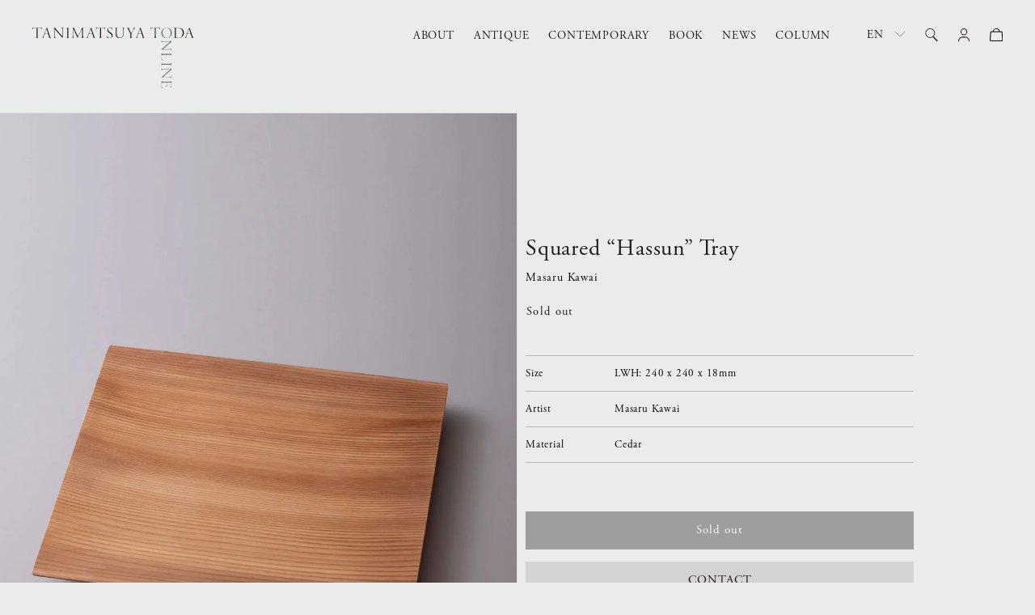

--- FILE ---
content_type: text/html; charset=utf-8
request_url: https://tanimatsuya.online/en/products/%E6%9D%89-%E7%9B%86
body_size: 32678
content:
<!doctype html>
<html class="no-js" lang="en">
  <head>
     
  <meta name="robots" content="nosnippet">


    <meta charset="utf-8">
    <meta http-equiv="X-UA-Compatible" content="IE=edge">
    <meta name="viewport" content="width=device-width,initial-scale=1">
    <meta name="theme-color" content="">
    <link rel="canonical" href="https://tanimatsuya.online/en/products/%e6%9d%89-%e7%9b%86">
    <link rel="preconnect" href="https://cdn.shopify.com" crossorigin>
    <link rel ="stylesheet" href="https://cdnjs.cloudflare.com/ajax/libs/font-awesome/6.1.1/css/all.min.css">
    <script src="https://code.jquery.com/jquery-2.2.4.min.js" integrity="sha256-BbhdlvQf/xTY9gja0Dq3HiwQF8LaCRTXxZKRutelT44=" crossorigin="anonymous"></script><link rel="icon" type="image/png" href="//tanimatsuya.online/cdn/shop/files/favicon.png?crop=center&height=32&v=1671840785&width=32"><link rel="preconnect" href="https://fonts.shopifycdn.com" crossorigin><script type="text/javascript" src="//fast.fonts.net/jsapi/2bd87b8c-3adc-4223-9f0e-40364b2ae6f2.js"></script>
<script type="text/javascript" src="https://fast.fonts.net/jsapi/core/mt.js"></script>
<script type="text/javascript" src="//typesquare.com/3/tsst/script/ja/typesquare.js?63a655915a844753814271f2ac1e02e5" charset="utf-8"></script>
    <title>
      Squared “Hassun” Tray
 &ndash; 谷松屋戸田 Online  </title>

    

    

<meta property="og:site_name" content="谷松屋戸田 Online  ">
<meta property="og:url" content="https://tanimatsuya.online/en/products/%e6%9d%89-%e7%9b%86">
<meta property="og:title" content="Squared “Hassun” Tray">
<meta property="og:type" content="product">
<meta property="og:description" content="江戸中期から続く茶道具商。大名茶人として名高い出雲国松江藩主・松平不昧公や、近代屈指の数寄者である藤田傳三郎、平瀬露香の出入り道具商となり、現在に至る。現代陶芸、現代美術も取り扱い、新旧を取り合わせた茶陶の世界を提案している。"><meta property="og:image" content="http://tanimatsuya.online/cdn/shop/files/L_109.jpg?v=1715215984">
  <meta property="og:image:secure_url" content="https://tanimatsuya.online/cdn/shop/files/L_109.jpg?v=1715215984">
  <meta property="og:image:width" content="1200">
  <meta property="og:image:height" content="1560"><meta property="og:price:amount" content="22,000">
  <meta property="og:price:currency" content="JPY"><meta name="twitter:card" content="summary_large_image">
<meta name="twitter:title" content="Squared “Hassun” Tray">
<meta name="twitter:description" content="江戸中期から続く茶道具商。大名茶人として名高い出雲国松江藩主・松平不昧公や、近代屈指の数寄者である藤田傳三郎、平瀬露香の出入り道具商となり、現在に至る。現代陶芸、現代美術も取り扱い、新旧を取り合わせた茶陶の世界を提案している。">


    <script src="//tanimatsuya.online/cdn/shop/t/6/assets/global.js?v=24850326154503943211695277097" defer="defer"></script>
      <script src="//tanimatsuya.online/cdn/shop/t/6/assets/custom.js?v=28656063658765399411695277097" defer="defer"></script>
    <script>window.performance && window.performance.mark && window.performance.mark('shopify.content_for_header.start');</script><meta id="shopify-digital-wallet" name="shopify-digital-wallet" content="/67510534428/digital_wallets/dialog">
<meta name="shopify-checkout-api-token" content="3fa5f6d8c39cfbb473012a7a7977a0a0">
<link rel="alternate" hreflang="x-default" href="https://tanimatsuya.online/products/%E6%9D%89-%E7%9B%86">
<link rel="alternate" hreflang="ja" href="https://tanimatsuya.online/products/%E6%9D%89-%E7%9B%86">
<link rel="alternate" hreflang="en" href="https://tanimatsuya.online/en/products/%E6%9D%89-%E7%9B%86">
<link rel="alternate" type="application/json+oembed" href="https://tanimatsuya.online/en/products/%e6%9d%89-%e7%9b%86.oembed">
<script async="async" src="/checkouts/internal/preloads.js?locale=en-JP"></script>
<link rel="preconnect" href="https://shop.app" crossorigin="anonymous">
<script async="async" src="https://shop.app/checkouts/internal/preloads.js?locale=en-JP&shop_id=67510534428" crossorigin="anonymous"></script>
<script id="shopify-features" type="application/json">{"accessToken":"3fa5f6d8c39cfbb473012a7a7977a0a0","betas":["rich-media-storefront-analytics"],"domain":"tanimatsuya.online","predictiveSearch":false,"shopId":67510534428,"locale":"en"}</script>
<script>var Shopify = Shopify || {};
Shopify.shop = "f2c39b.myshopify.com";
Shopify.locale = "en";
Shopify.currency = {"active":"JPY","rate":"1.0"};
Shopify.country = "JP";
Shopify.theme = {"name":"TANIMATSUYA TODA ONLINE_20240323","id":159922356508,"schema_name":"Dawn","schema_version":"6.0.2","theme_store_id":null,"role":"main"};
Shopify.theme.handle = "null";
Shopify.theme.style = {"id":null,"handle":null};
Shopify.cdnHost = "tanimatsuya.online/cdn";
Shopify.routes = Shopify.routes || {};
Shopify.routes.root = "/en/";</script>
<script type="module">!function(o){(o.Shopify=o.Shopify||{}).modules=!0}(window);</script>
<script>!function(o){function n(){var o=[];function n(){o.push(Array.prototype.slice.apply(arguments))}return n.q=o,n}var t=o.Shopify=o.Shopify||{};t.loadFeatures=n(),t.autoloadFeatures=n()}(window);</script>
<script>
  window.ShopifyPay = window.ShopifyPay || {};
  window.ShopifyPay.apiHost = "shop.app\/pay";
  window.ShopifyPay.redirectState = null;
</script>
<script id="shop-js-analytics" type="application/json">{"pageType":"product"}</script>
<script defer="defer" async type="module" src="//tanimatsuya.online/cdn/shopifycloud/shop-js/modules/v2/client.init-shop-cart-sync_BT-GjEfc.en.esm.js"></script>
<script defer="defer" async type="module" src="//tanimatsuya.online/cdn/shopifycloud/shop-js/modules/v2/chunk.common_D58fp_Oc.esm.js"></script>
<script defer="defer" async type="module" src="//tanimatsuya.online/cdn/shopifycloud/shop-js/modules/v2/chunk.modal_xMitdFEc.esm.js"></script>
<script type="module">
  await import("//tanimatsuya.online/cdn/shopifycloud/shop-js/modules/v2/client.init-shop-cart-sync_BT-GjEfc.en.esm.js");
await import("//tanimatsuya.online/cdn/shopifycloud/shop-js/modules/v2/chunk.common_D58fp_Oc.esm.js");
await import("//tanimatsuya.online/cdn/shopifycloud/shop-js/modules/v2/chunk.modal_xMitdFEc.esm.js");

  window.Shopify.SignInWithShop?.initShopCartSync?.({"fedCMEnabled":true,"windoidEnabled":true});

</script>
<script>
  window.Shopify = window.Shopify || {};
  if (!window.Shopify.featureAssets) window.Shopify.featureAssets = {};
  window.Shopify.featureAssets['shop-js'] = {"shop-cart-sync":["modules/v2/client.shop-cart-sync_DZOKe7Ll.en.esm.js","modules/v2/chunk.common_D58fp_Oc.esm.js","modules/v2/chunk.modal_xMitdFEc.esm.js"],"init-fed-cm":["modules/v2/client.init-fed-cm_B6oLuCjv.en.esm.js","modules/v2/chunk.common_D58fp_Oc.esm.js","modules/v2/chunk.modal_xMitdFEc.esm.js"],"shop-cash-offers":["modules/v2/client.shop-cash-offers_D2sdYoxE.en.esm.js","modules/v2/chunk.common_D58fp_Oc.esm.js","modules/v2/chunk.modal_xMitdFEc.esm.js"],"shop-login-button":["modules/v2/client.shop-login-button_QeVjl5Y3.en.esm.js","modules/v2/chunk.common_D58fp_Oc.esm.js","modules/v2/chunk.modal_xMitdFEc.esm.js"],"pay-button":["modules/v2/client.pay-button_DXTOsIq6.en.esm.js","modules/v2/chunk.common_D58fp_Oc.esm.js","modules/v2/chunk.modal_xMitdFEc.esm.js"],"shop-button":["modules/v2/client.shop-button_DQZHx9pm.en.esm.js","modules/v2/chunk.common_D58fp_Oc.esm.js","modules/v2/chunk.modal_xMitdFEc.esm.js"],"avatar":["modules/v2/client.avatar_BTnouDA3.en.esm.js"],"init-windoid":["modules/v2/client.init-windoid_CR1B-cfM.en.esm.js","modules/v2/chunk.common_D58fp_Oc.esm.js","modules/v2/chunk.modal_xMitdFEc.esm.js"],"init-shop-for-new-customer-accounts":["modules/v2/client.init-shop-for-new-customer-accounts_C_vY_xzh.en.esm.js","modules/v2/client.shop-login-button_QeVjl5Y3.en.esm.js","modules/v2/chunk.common_D58fp_Oc.esm.js","modules/v2/chunk.modal_xMitdFEc.esm.js"],"init-shop-email-lookup-coordinator":["modules/v2/client.init-shop-email-lookup-coordinator_BI7n9ZSv.en.esm.js","modules/v2/chunk.common_D58fp_Oc.esm.js","modules/v2/chunk.modal_xMitdFEc.esm.js"],"init-shop-cart-sync":["modules/v2/client.init-shop-cart-sync_BT-GjEfc.en.esm.js","modules/v2/chunk.common_D58fp_Oc.esm.js","modules/v2/chunk.modal_xMitdFEc.esm.js"],"shop-toast-manager":["modules/v2/client.shop-toast-manager_DiYdP3xc.en.esm.js","modules/v2/chunk.common_D58fp_Oc.esm.js","modules/v2/chunk.modal_xMitdFEc.esm.js"],"init-customer-accounts":["modules/v2/client.init-customer-accounts_D9ZNqS-Q.en.esm.js","modules/v2/client.shop-login-button_QeVjl5Y3.en.esm.js","modules/v2/chunk.common_D58fp_Oc.esm.js","modules/v2/chunk.modal_xMitdFEc.esm.js"],"init-customer-accounts-sign-up":["modules/v2/client.init-customer-accounts-sign-up_iGw4briv.en.esm.js","modules/v2/client.shop-login-button_QeVjl5Y3.en.esm.js","modules/v2/chunk.common_D58fp_Oc.esm.js","modules/v2/chunk.modal_xMitdFEc.esm.js"],"shop-follow-button":["modules/v2/client.shop-follow-button_CqMgW2wH.en.esm.js","modules/v2/chunk.common_D58fp_Oc.esm.js","modules/v2/chunk.modal_xMitdFEc.esm.js"],"checkout-modal":["modules/v2/client.checkout-modal_xHeaAweL.en.esm.js","modules/v2/chunk.common_D58fp_Oc.esm.js","modules/v2/chunk.modal_xMitdFEc.esm.js"],"shop-login":["modules/v2/client.shop-login_D91U-Q7h.en.esm.js","modules/v2/chunk.common_D58fp_Oc.esm.js","modules/v2/chunk.modal_xMitdFEc.esm.js"],"lead-capture":["modules/v2/client.lead-capture_BJmE1dJe.en.esm.js","modules/v2/chunk.common_D58fp_Oc.esm.js","modules/v2/chunk.modal_xMitdFEc.esm.js"],"payment-terms":["modules/v2/client.payment-terms_Ci9AEqFq.en.esm.js","modules/v2/chunk.common_D58fp_Oc.esm.js","modules/v2/chunk.modal_xMitdFEc.esm.js"]};
</script>
<script id="__st">var __st={"a":67510534428,"offset":32400,"reqid":"9a3c757d-ad5c-4fcc-8e46-ba753348ea39-1769417260","pageurl":"tanimatsuya.online\/en\/products\/%E6%9D%89-%E7%9B%86","u":"c8e72dc0eaef","p":"product","rtyp":"product","rid":9319356891420};</script>
<script>window.ShopifyPaypalV4VisibilityTracking = true;</script>
<script id="captcha-bootstrap">!function(){'use strict';const t='contact',e='account',n='new_comment',o=[[t,t],['blogs',n],['comments',n],[t,'customer']],c=[[e,'customer_login'],[e,'guest_login'],[e,'recover_customer_password'],[e,'create_customer']],r=t=>t.map((([t,e])=>`form[action*='/${t}']:not([data-nocaptcha='true']) input[name='form_type'][value='${e}']`)).join(','),a=t=>()=>t?[...document.querySelectorAll(t)].map((t=>t.form)):[];function s(){const t=[...o],e=r(t);return a(e)}const i='password',u='form_key',d=['recaptcha-v3-token','g-recaptcha-response','h-captcha-response',i],f=()=>{try{return window.sessionStorage}catch{return}},m='__shopify_v',_=t=>t.elements[u];function p(t,e,n=!1){try{const o=window.sessionStorage,c=JSON.parse(o.getItem(e)),{data:r}=function(t){const{data:e,action:n}=t;return t[m]||n?{data:e,action:n}:{data:t,action:n}}(c);for(const[e,n]of Object.entries(r))t.elements[e]&&(t.elements[e].value=n);n&&o.removeItem(e)}catch(o){console.error('form repopulation failed',{error:o})}}const l='form_type',E='cptcha';function T(t){t.dataset[E]=!0}const w=window,h=w.document,L='Shopify',v='ce_forms',y='captcha';let A=!1;((t,e)=>{const n=(g='f06e6c50-85a8-45c8-87d0-21a2b65856fe',I='https://cdn.shopify.com/shopifycloud/storefront-forms-hcaptcha/ce_storefront_forms_captcha_hcaptcha.v1.5.2.iife.js',D={infoText:'Protected by hCaptcha',privacyText:'Privacy',termsText:'Terms'},(t,e,n)=>{const o=w[L][v],c=o.bindForm;if(c)return c(t,g,e,D).then(n);var r;o.q.push([[t,g,e,D],n]),r=I,A||(h.body.append(Object.assign(h.createElement('script'),{id:'captcha-provider',async:!0,src:r})),A=!0)});var g,I,D;w[L]=w[L]||{},w[L][v]=w[L][v]||{},w[L][v].q=[],w[L][y]=w[L][y]||{},w[L][y].protect=function(t,e){n(t,void 0,e),T(t)},Object.freeze(w[L][y]),function(t,e,n,w,h,L){const[v,y,A,g]=function(t,e,n){const i=e?o:[],u=t?c:[],d=[...i,...u],f=r(d),m=r(i),_=r(d.filter((([t,e])=>n.includes(e))));return[a(f),a(m),a(_),s()]}(w,h,L),I=t=>{const e=t.target;return e instanceof HTMLFormElement?e:e&&e.form},D=t=>v().includes(t);t.addEventListener('submit',(t=>{const e=I(t);if(!e)return;const n=D(e)&&!e.dataset.hcaptchaBound&&!e.dataset.recaptchaBound,o=_(e),c=g().includes(e)&&(!o||!o.value);(n||c)&&t.preventDefault(),c&&!n&&(function(t){try{if(!f())return;!function(t){const e=f();if(!e)return;const n=_(t);if(!n)return;const o=n.value;o&&e.removeItem(o)}(t);const e=Array.from(Array(32),(()=>Math.random().toString(36)[2])).join('');!function(t,e){_(t)||t.append(Object.assign(document.createElement('input'),{type:'hidden',name:u})),t.elements[u].value=e}(t,e),function(t,e){const n=f();if(!n)return;const o=[...t.querySelectorAll(`input[type='${i}']`)].map((({name:t})=>t)),c=[...d,...o],r={};for(const[a,s]of new FormData(t).entries())c.includes(a)||(r[a]=s);n.setItem(e,JSON.stringify({[m]:1,action:t.action,data:r}))}(t,e)}catch(e){console.error('failed to persist form',e)}}(e),e.submit())}));const S=(t,e)=>{t&&!t.dataset[E]&&(n(t,e.some((e=>e===t))),T(t))};for(const o of['focusin','change'])t.addEventListener(o,(t=>{const e=I(t);D(e)&&S(e,y())}));const B=e.get('form_key'),M=e.get(l),P=B&&M;t.addEventListener('DOMContentLoaded',(()=>{const t=y();if(P)for(const e of t)e.elements[l].value===M&&p(e,B);[...new Set([...A(),...v().filter((t=>'true'===t.dataset.shopifyCaptcha))])].forEach((e=>S(e,t)))}))}(h,new URLSearchParams(w.location.search),n,t,e,['guest_login'])})(!0,!0)}();</script>
<script integrity="sha256-4kQ18oKyAcykRKYeNunJcIwy7WH5gtpwJnB7kiuLZ1E=" data-source-attribution="shopify.loadfeatures" defer="defer" src="//tanimatsuya.online/cdn/shopifycloud/storefront/assets/storefront/load_feature-a0a9edcb.js" crossorigin="anonymous"></script>
<script crossorigin="anonymous" defer="defer" src="//tanimatsuya.online/cdn/shopifycloud/storefront/assets/shopify_pay/storefront-65b4c6d7.js?v=20250812"></script>
<script data-source-attribution="shopify.dynamic_checkout.dynamic.init">var Shopify=Shopify||{};Shopify.PaymentButton=Shopify.PaymentButton||{isStorefrontPortableWallets:!0,init:function(){window.Shopify.PaymentButton.init=function(){};var t=document.createElement("script");t.src="https://tanimatsuya.online/cdn/shopifycloud/portable-wallets/latest/portable-wallets.en.js",t.type="module",document.head.appendChild(t)}};
</script>
<script data-source-attribution="shopify.dynamic_checkout.buyer_consent">
  function portableWalletsHideBuyerConsent(e){var t=document.getElementById("shopify-buyer-consent"),n=document.getElementById("shopify-subscription-policy-button");t&&n&&(t.classList.add("hidden"),t.setAttribute("aria-hidden","true"),n.removeEventListener("click",e))}function portableWalletsShowBuyerConsent(e){var t=document.getElementById("shopify-buyer-consent"),n=document.getElementById("shopify-subscription-policy-button");t&&n&&(t.classList.remove("hidden"),t.removeAttribute("aria-hidden"),n.addEventListener("click",e))}window.Shopify?.PaymentButton&&(window.Shopify.PaymentButton.hideBuyerConsent=portableWalletsHideBuyerConsent,window.Shopify.PaymentButton.showBuyerConsent=portableWalletsShowBuyerConsent);
</script>
<script data-source-attribution="shopify.dynamic_checkout.cart.bootstrap">document.addEventListener("DOMContentLoaded",(function(){function t(){return document.querySelector("shopify-accelerated-checkout-cart, shopify-accelerated-checkout")}if(t())Shopify.PaymentButton.init();else{new MutationObserver((function(e,n){t()&&(Shopify.PaymentButton.init(),n.disconnect())})).observe(document.body,{childList:!0,subtree:!0})}}));
</script>
<link id="shopify-accelerated-checkout-styles" rel="stylesheet" media="screen" href="https://tanimatsuya.online/cdn/shopifycloud/portable-wallets/latest/accelerated-checkout-backwards-compat.css" crossorigin="anonymous">
<style id="shopify-accelerated-checkout-cart">
        #shopify-buyer-consent {
  margin-top: 1em;
  display: inline-block;
  width: 100%;
}

#shopify-buyer-consent.hidden {
  display: none;
}

#shopify-subscription-policy-button {
  background: none;
  border: none;
  padding: 0;
  text-decoration: underline;
  font-size: inherit;
  cursor: pointer;
}

#shopify-subscription-policy-button::before {
  box-shadow: none;
}

      </style>
<script id="sections-script" data-sections="header,footer" defer="defer" src="//tanimatsuya.online/cdn/shop/t/6/compiled_assets/scripts.js?v=1551"></script>
<script>window.performance && window.performance.mark && window.performance.mark('shopify.content_for_header.end');</script>


    <style data-shopify>
      @font-face {
  font-family: Assistant;
  font-weight: 400;
  font-style: normal;
  font-display: swap;
  src: url("//tanimatsuya.online/cdn/fonts/assistant/assistant_n4.9120912a469cad1cc292572851508ca49d12e768.woff2") format("woff2"),
       url("//tanimatsuya.online/cdn/fonts/assistant/assistant_n4.6e9875ce64e0fefcd3f4446b7ec9036b3ddd2985.woff") format("woff");
}

      @font-face {
  font-family: Assistant;
  font-weight: 700;
  font-style: normal;
  font-display: swap;
  src: url("//tanimatsuya.online/cdn/fonts/assistant/assistant_n7.bf44452348ec8b8efa3aa3068825305886b1c83c.woff2") format("woff2"),
       url("//tanimatsuya.online/cdn/fonts/assistant/assistant_n7.0c887fee83f6b3bda822f1150b912c72da0f7b64.woff") format("woff");
}

      
      
      @font-face {
  font-family: Assistant;
  font-weight: 400;
  font-style: normal;
  font-display: swap;
  src: url("//tanimatsuya.online/cdn/fonts/assistant/assistant_n4.9120912a469cad1cc292572851508ca49d12e768.woff2") format("woff2"),
       url("//tanimatsuya.online/cdn/fonts/assistant/assistant_n4.6e9875ce64e0fefcd3f4446b7ec9036b3ddd2985.woff") format("woff");
}



  

      :root {
      
        --font-body-family: adobe-garamond-pro, "教科書ICA R", "游教科書体","YuKyokasho",游明朝, "Yu Mincho", YuMincho, "Hiragino Mincho Pro", serif;
  
       
        --font-body-style: normal;
        --font-body-weight: 400;
        --font-body-weight-bold: 700;

        --font-heading-family: adobe-garamond-pro,"教科書ICA R", "游教科書体","YuKyokasho", 游明朝, "Yu Mincho", YuMincho, "Hiragino Mincho Pro", serif;
     
      
        --font-heading-style: normal;
        --font-heading-weight: 400;

        --font-body-scale: 1.0;
        --font-heading-scale: 0.8;

        --color-base-text: 34, 30, 31;
        --color-shadow: 34, 30, 31;
        --color-base-background-1: 234, 236, 236;
        --color-base-background-2: 234, 236, 236;
        --color-base-solid-button-labels: 255, 255, 255;
        --color-base-outline-button-labels: 34, 30, 31;
        --color-base-accent-1: 80, 80, 80;
        --color-base-accent-2: 0, 0, 0;
        --payment-terms-background-color: #eaecec;

        --gradient-base-background-1: #eaecec;
        --gradient-base-background-2: #eaecec;
        --gradient-base-accent-1: #505050;
        --gradient-base-accent-2: #000000;

        --media-padding: px;
        --media-border-opacity: 0.05;
        --media-border-width: 1px;
        --media-radius: 0px;
        --media-shadow-opacity: 0.0;
        --media-shadow-horizontal-offset: 0px;
        --media-shadow-vertical-offset: 4px;
        --media-shadow-blur-radius: 5px;
        --media-shadow-visible: 0;

        --page-width: 160rem;
        --page-width-margin: 0rem;

        --card-image-padding: 0.0rem;
        --card-corner-radius: 0.0rem;
        --card-text-alignment: left;
        --card-border-width: 0.0rem;
        --card-border-opacity: 0.1;
        --card-shadow-opacity: 0.0;
        --card-shadow-visible: 0;
        --card-shadow-horizontal-offset: 0.0rem;
        --card-shadow-vertical-offset: 0.4rem;
        --card-shadow-blur-radius: 0.5rem;

        --badge-corner-radius: 4.0rem;

        --popup-border-width: 1px;
        --popup-border-opacity: 0.1;
        --popup-corner-radius: 0px;
        --popup-shadow-opacity: 0.0;
        --popup-shadow-horizontal-offset: 0px;
        --popup-shadow-vertical-offset: 4px;
        --popup-shadow-blur-radius: 5px;

        --drawer-border-width: 1px;
        --drawer-border-opacity: 0.1;
        --drawer-shadow-opacity: 0.0;
        --drawer-shadow-horizontal-offset: 0px;
        --drawer-shadow-vertical-offset: 4px;
        --drawer-shadow-blur-radius: 5px;

        --spacing-sections-desktop: 0px;
        --spacing-sections-mobile: 0px;

        --grid-desktop-vertical-spacing: 20px;
        --grid-desktop-horizontal-spacing: 20px;
        --grid-mobile-vertical-spacing: 10px;
        --grid-mobile-horizontal-spacing: 10px;

        --text-boxes-border-opacity: 0.1;
        --text-boxes-border-width: 0px;
        --text-boxes-radius: 0px;
        --text-boxes-shadow-opacity: 0.0;
        --text-boxes-shadow-visible: 0;
        --text-boxes-shadow-horizontal-offset: 0px;
        --text-boxes-shadow-vertical-offset: 4px;
        --text-boxes-shadow-blur-radius: 5px;

        --buttons-radius: 0px;
        --buttons-radius-outset: 0px;
        --buttons-border-width: 1px;
        --buttons-border-opacity: 1.0;
        --buttons-shadow-opacity: 0.0;
        --buttons-shadow-visible: 0;
        --buttons-shadow-horizontal-offset: 0px;
        --buttons-shadow-vertical-offset: 4px;
        --buttons-shadow-blur-radius: 5px;
        --buttons-border-offset: 0px;

        --inputs-radius: 0px;
        --inputs-border-width: 1px;
        --inputs-border-opacity: 0.55;
        --inputs-shadow-opacity: 0.0;
        --inputs-shadow-horizontal-offset: 0px;
        --inputs-margin-offset: 0px;
        --inputs-shadow-vertical-offset: 4px;
        --inputs-shadow-blur-radius: 5px;
        --inputs-radius-outset: 0px;

        --variant-pills-radius: 40px;
        --variant-pills-border-width: 1px;
        --variant-pills-border-opacity: 0.55;
        --variant-pills-shadow-opacity: 0.0;
        --variant-pills-shadow-horizontal-offset: 0px;
        --variant-pills-shadow-vertical-offset: 4px;
        --variant-pills-shadow-blur-radius: 5px;
      }

      *,
      *::before,
      *::after {
        box-sizing: inherit;
      }

      html {
        box-sizing: border-box;
        font-size: calc(var(--font-body-scale) * 62.5%);
        height: 100%;
      }

      body {
        display: grid;
        grid-template-rows: auto auto 1fr auto;
        grid-template-columns: 100%;
        min-height: 100%;
        margin: 0;
        font-size: 1.5rem;
        letter-spacing: 0.05em;
        line-height: calc(1 + 0.8 / var(--font-body-scale));
        font-family: var(--font-body-family);
        font-style: var(--font-body-style);
        font-weight: var(--font-body-weight);
      }


      @media screen and (min-width: 750px) {
        body {
          font-size: 1.6rem;
        }
      }
    </style>

    <link href="//tanimatsuya.online/cdn/shop/t/6/assets/base.css?v=45834555468641275271695277097" rel="stylesheet" type="text/css" media="all" />
	<link rel="stylesheet" href="//tanimatsuya.online/cdn/shop/t/6/assets/style.css?v=13055888358026378791715222552" media="print" onload="this.media='all'">
    <link rel="stylesheet" href="//tanimatsuya.online/cdn/shop/t/6/assets/design.css?v=66842255613261336051711152465?v=5" media="print" onload="this.media='all'">
      <link rel="stylesheet" href="//tanimatsuya.online/cdn/shop/t/6/assets/design_sp.css?v=37710764571119116331711152477?v=5" media="screen and (max-width:480px)" >
<script>
  window.vendorTranslations = {};
  
    
    
      
      
      
        
        
      
        
        
      
        
        
      
        
        
      
        
        
      
        
        
      
        
        
      
        
        
      
      
        window.vendorTranslations["市野雅彦"] = "discount";
      
    
  
    
    
      
      
      
        
        
      
        
        
      
        
        
      
        
        
      
        
        
      
        
        
      
        
        
      
        
        
      
        
        
      
        
        
      
        
        
      
        
        
      
        
        
      
        
        
      
        
        
      
        
        
      
        
        
      
        
        
      
      
        window.vendorTranslations["藤原俊成"] = "Fujiwara Toshinari";
      
    
  
    
    
      
      
      
        
        
      
        
        
      
        
        
      
        
        
      
        
        
      
        
        
      
        
        
      
        
        
      
        
        
      
        
        
      
        
        
      
        
        
      
        
        
      
        
        
      
        
        
      
        
        
      
        
        
      
        
        
      
        
        
      
        
        
      
        
        
      
        
        
      
        
        
      
        
        
      
        
        
      
        
        
      
        
        
      
        
        
      
        
        
      
        
        
      
        
        
      
        
        
      
        
        
      
        
        
      
        
        
      
        
        
      
        
        
      
        
        
      
        
        
      
        
        
      
        
        
      
        
        
      
        
        
      
        
        
      
        
        
      
        
        
      
        
        
      
      
        window.vendorTranslations["樂⼀⼊"] = "Ichinyu Raku (Fourth generation of Raku Family)";
      
    
  
    
    
      
      
      
        
        
      
        
        
      
        
        
      
        
        
      
        
        
      
        
        
      
        
        
      
        
        
      
        
        
      
        
        
      
        
        
      
        
        
      
        
        
      
      
        window.vendorTranslations["鄭点教"] = "Jeong Jeomgyo";
      
    
  
    
    
      
      
      
        
        
      
        
        
      
        
        
      
        
        
      
        
        
      
        
        
      
        
        
      
        
        
      
        
        
          
          
      
    
  
    
    
      
      
      
        
        
      
        
        
      
        
        
      
        
        
      
        
        
      
        
        
      
        
        
      
        
        
      
        
        
      
        
        
      
        
        
      
        
        
      
        
        
      
        
        
      
        
        
      
      
        window.vendorTranslations["村田浩一郎"] = "Koichiro Murata";
      
    
  
    
    
      
      
      
        
        
      
        
        
      
        
        
      
        
        
      
        
        
      
        
        
      
        
        
      
        
        
      
        
        
      
        
        
          
          
      
    
  
    
    
      
      
      
        
        
      
        
        
      
        
        
      
        
        
      
        
        
      
        
        
      
        
        
      
        
        
      
        
        
      
        
        
      
        
        
      
        
        
      
        
        
      
        
        
      
        
        
      
      
        window.vendorTranslations["市野雅彦"] = "Masahiko Ichino";
      
    
  
    
    
      
      
      
        
        
      
        
        
      
        
        
      
        
        
      
        
        
      
        
        
      
        
        
      
        
        
      
        
        
      
        
        
      
        
        
      
        
        
      
      
        window.vendorTranslations["川合優"] = "Masaru Kawai";
      
    
  
    
    
      
      
      
        
        
      
        
        
      
        
        
      
        
        
      
        
        
      
        
        
      
        
        
      
        
        
          
          
      
    
  
    
    
      
      
      
        
        
      
        
        
      
        
        
      
        
        
      
        
        
      
        
        
      
        
        
      
        
        
      
        
        
      
        
        
      
        
        
      
        
        
      
      
        window.vendorTranslations["尾形乾⼭"] = "Ogata Kenzan";
      
    
  
    
    
      
      
      
        
        
      
        
        
      
        
        
      
        
        
      
        
        
      
        
        
      
        
        
      
        
        
      
        
        
      
        
        
      
        
        
      
      
        window.vendorTranslations["大森礼二"] = "Reiji Omori";
      
    
  
    
    
      
      
      
        
        
      
        
        
      
        
        
      
        
        
      
        
        
      
        
        
      
        
        
      
        
        
      
        
        
      
        
        
      
        
        
      
        
        
      
      
        window.vendorTranslations["千利休"] = "Sen-no-Rikyu";
      
    
  
    
    
      
      
      
        
        
      
        
        
      
        
        
      
        
        
      
        
        
      
        
        
      
        
        
      
        
        
      
        
        
      
        
        
      
        
        
      
        
        
      
      
        window.vendorTranslations["杉木普斎"] = "Sugiki Fusai";
      
    
  
    
    
      
      
      
        
        
      
        
        
      
        
        
      
        
        
      
        
        
      
        
        
      
        
        
      
        
        
      
        
        
      
        
        
      
        
        
      
        
        
      
        
        
      
        
        
      
        
        
      
        
        
      
      
        window.vendorTranslations["谷本貴"] = "Takashi Tanimoto";
      
    
  
    
    
  
</script>




<script>


  $(document).ready(function () {
  if (window.location.pathname.startsWith('/en/')) {
    $('.card__heading,.details_table,.designer,.caption-with-letter-spacing').each(function () {
      const bodyText = $(this).html();
      let newText = bodyText;

      for (const vendorName in window.vendorTranslations) {
        const englishTranslation = window.vendorTranslations[vendorName];
        const hasNumber = /\d/.test(englishTranslation);

        if (!hasNumber) {
          const regex = new RegExp(vendorName, 'g');
          newText = newText.replace(regex, englishTranslation);
        }
      }

      $(this).html(newText);
    });
  }
});


  $(function(){
    if (window.matchMedia('(max-width: 750px)').matches) {
$(".collection .card__content a").on('click', function() {
  if($(this).hasClass("onclick")){
    
  }else{
    $(".collection .card__content a").removeClass("onclick");
  $(this).addClass("onclick");
  return false;
  }
});
    }
        });
  (function(d) {
    var config = {
      kitId: 'byb2fyn',
      scriptTimeout: 3000,
      async: true
    },
    h=d.documentElement,t=setTimeout(function(){h.className=h.className.replace(/\bwf-loading\b/g,"")+" wf-inactive";},config.scriptTimeout),tk=d.createElement("script"),f=false,s=d.getElementsByTagName("script")[0],a;h.className+=" wf-loading";tk.src='https://use.typekit.net/'+config.kitId+'.js';tk.async=true;tk.onload=tk.onreadystatechange=function(){a=this.readyState;if(f||a&&a!="complete"&&a!="loaded")return;f=true;clearTimeout(t);try{Typekit.load(config)}catch(e){}};s.parentNode.insertBefore(tk,s)
  })(document);
</script><link rel="preload" as="font" href="//tanimatsuya.online/cdn/fonts/assistant/assistant_n4.9120912a469cad1cc292572851508ca49d12e768.woff2" type="font/woff2" crossorigin><link rel="preload" as="font" href="//tanimatsuya.online/cdn/fonts/assistant/assistant_n4.9120912a469cad1cc292572851508ca49d12e768.woff2" type="font/woff2" crossorigin><link rel="stylesheet" href="//tanimatsuya.online/cdn/shop/t/6/assets/component-predictive-search.css?v=165644661289088488651695277097" media="print" onload="this.media='all'"><script>document.documentElement.className = document.documentElement.className.replace('no-js', 'js');
    if (Shopify.designMode) {
      document.documentElement.classList.add('shopify-design-mode');
    }
    </script>
  
  



    
    <style>
    body{
      display:none;
    }
    </style>
   <script>


  $(window).load(function () {
      $('body').fadeIn(1000);
   
setTimeout(function(){
    //bodyに付けているfadeのクラスを取る


  $('body').removeClass('noimage');
   $('body').addClass('fade-layer-off');

  }, 1200);




 $('a').not('[target="_blank"]').not('[href^="mailto"]').not(".nolink").click(function(){
    
   event.preventDefault();
     $('body').addClass('noimage');
  $('body').fadeOut();

    const nUrl = $(this).attr("href");
    setTimeout(function(){
      window.location.href = nUrl;
    },1);
    return false;
  })

    
 });

     window.addEventListener('pageshow', function (event) {
       if (event.persisted) {
        $('body').fadeIn(1000);
   $('body').removeClass('noimage');
   $('body').addClass('fade-layer-off');

       }
});
  </script>

    <!-- Google tag (gtag.js) -->
<script async src="https://www.googletagmanager.com/gtag/js?id=G-FJ559QV4YC"></script>
<script>
  window.dataLayer = window.dataLayer || [];
  function gtag(){dataLayer.push(arguments);}
  gtag('js', new Date());

  gtag('config', 'G-FJ559QV4YC');
</script>
    
<script>
  $(document).ready(function() {
    $('body *').each(function() {
      var html = $(this).html();
      html = html.replace(/円/g, 'yen');
     html = html.replace(/\(税込\)/g, '(tax included)');
      $(this).html(html);
    });
  });
</script>
      

    
<!-- BEGIN app block: shopify://apps/powerful-form-builder/blocks/app-embed/e4bcb1eb-35b2-42e6-bc37-bfe0e1542c9d --><script type="text/javascript" hs-ignore data-cookieconsent="ignore">
  var Globo = Globo || {};
  var globoFormbuilderRecaptchaInit = function(){};
  var globoFormbuilderHcaptchaInit = function(){};
  window.Globo.FormBuilder = window.Globo.FormBuilder || {};
  window.Globo.FormBuilder.shop = {"configuration":{"money_format":"{{amount_no_decimals}}円<span class=\"include-tax\">(税込)</span>"},"pricing":{"features":{"bulkOrderForm":true,"cartForm":true,"fileUpload":30,"removeCopyright":true}},"settings":{"copyright":"Powered by <a href=\"https://globosoftware.net\" target=\"_blank\">Globo</a> <a href=\"https://apps.shopify.com/form-builder-contact-form\" target=\"_blank\">Form Builder</a>","hideWaterMark":false,"reCaptcha":{"recaptchaType":"v2","siteKey":false,"languageCode":"en"},"scrollTop":false,"additionalColumns":[]},"encryption_form_id":1,"url":"https://form.globosoftware.net/"};

  if(window.Globo.FormBuilder.shop.settings.customCssEnabled && window.Globo.FormBuilder.shop.settings.customCssCode){
    const customStyle = document.createElement('style');
    customStyle.type = 'text/css';
    customStyle.innerHTML = window.Globo.FormBuilder.shop.settings.customCssCode;
    document.head.appendChild(customStyle);
  }

  window.Globo.FormBuilder.forms = [];
    
      
      
      
      window.Globo.FormBuilder.forms[101104] = {"101104":{"header":{"active":false,"title":"Contact us","description":"\u003cp\u003eLeave your message and we'll get back to you shortly.\u003c\/p\u003e"},"elements":[{"id":"text-2","type":"text","label":"件名","placeholder":"","description":"","limitCharacters":false,"characters":100,"hideLabel":false,"keepPositionLabel":false,"required":true,"ifHideLabel":false,"inputIcon":"","columnWidth":100},{"id":"name-2","type":"name","label":"お名前","placeholder":"","description":"","limitCharacters":false,"characters":100,"hideLabel":false,"keepPositionLabel":false,"required":true,"ifHideLabel":false,"inputIcon":"","columnWidth":100},{"id":"name","type":"name","label":"フリガナ","placeholder":"","description":"","limitCharacters":false,"characters":100,"hideLabel":false,"keepPositionLabel":false,"required":true,"ifHideLabel":false,"inputIcon":"","columnWidth":100},{"id":"text-3","type":"text","label":"郵便番号","placeholder":"","description":"","limitCharacters":false,"characters":100,"hideLabel":false,"keepPositionLabel":false,"required":false,"ifHideLabel":false,"inputIcon":"","columnWidth":50},{"id":"text-4","type":"text","label":"住所","placeholder":"","description":"","limitCharacters":false,"characters":100,"hideLabel":false,"keepPositionLabel":false,"required":false,"ifHideLabel":false,"inputIcon":"","columnWidth":100},{"id":"phone","type":"phone","label":"電話番号","placeholder":"","description":"","validatePhone":false,"onlyShowFlag":false,"defaultCountryCode":"us","limitCharacters":false,"characters":100,"hideLabel":false,"keepPositionLabel":false,"required":true,"ifHideLabel":false,"inputIcon":"","columnWidth":100},{"id":"email","type":"email","label":"メールアドレス","placeholder":"","description":"","limitCharacters":false,"characters":100,"hideLabel":false,"keepPositionLabel":false,"required":true,"ifHideLabel":false,"inputIcon":"","columnWidth":100},{"id":"textarea","type":"textarea","label":"お問い合わせ内容","placeholder":"","description":"","limitCharacters":false,"characters":100,"hideLabel":false,"keepPositionLabel":false,"required":true,"ifHideLabel":false,"columnWidth":100}],"add-elements":null,"footer":{"description":"","previousText":"Previous","nextText":"Next","submitText":"この内容で送信する","resetButton":false,"resetButtonText":"Reset","submitFullWidth":false,"submitAlignment":"left"},"mail":{"admin":null,"customer":{"enable":true,"emailType":"elementEmail","selectEmail":"onlyEmail","emailId":"email","emailConditional":false,"note":"You can use variables which will help you create a dynamic content","subject":"お問い合わせを承りました","content":"\u003cp\u003e{{name-2}} 様\u003c\/p\u003e\n\u003cp\u003e\u0026nbsp;\u003c\/p\u003e\n\u003cp\u003eこの度は、谷松屋戸田オンラインへお問い合わせいただき誠にありがとうございます。\u003cbr \/\u003e\u003cbr \/\u003e以下の内容のお問い合わせを受け付けました。\u003cbr \/\u003e担当者より折り返しご連絡させていただきます。\u003c\/p\u003e\n\u003cp\u003e尚、お問い合わせ内容によっては、ご返事までにお時間をいただく場合もございます。\u003cbr \/\u003eあらかじめご了承ください。\u003c\/p\u003e\n\u003cp\u003e\u0026nbsp;\u003c\/p\u003e\n\u003cp\u003e__________　ご入力内容　__________\u003c\/p\u003e\n\u003cp\u003e\u0026nbsp;\u003c\/p\u003e\n\u003cp\u003e【件名】\u003cbr \/\u003e{{text-2}}\u003c\/p\u003e\n\u003cp\u003e【お名前】\u003cbr \/\u003e{{name-2}}\u003c\/p\u003e\n\u003cp\u003e【フリガナ】\u003cbr \/\u003e{{name}}\u003c\/p\u003e\n\u003cp\u003e【郵便番号】\u003cbr \/\u003e{{text-3}}\u003c\/p\u003e\n\u003cp\u003e【住所】\u003cbr \/\u003e{{text-4}}\u003c\/p\u003e\n\u003cp\u003e【電話番号】\u003cbr \/\u003e{{phone}}\u003c\/p\u003e\n\u003cp\u003e【メールアドレス】\u003cbr \/\u003e{{email}}\u003c\/p\u003e\n\u003cp\u003e【お問い合わせ内容】\u003cbr \/\u003e{{textarea}}\u003c\/p\u003e\n\u003cp\u003e\u0026nbsp;\u003c\/p\u003e\n\u003cp\u003e______________________________\u003c\/p\u003e\n\u003cp\u003e\u0026nbsp;\u003c\/p\u003e\n\u003cp\u003eこのメールは谷松屋戸田オンラインのホームページからお問い合わせいただいた方へ自動送信しております。\u003c\/p\u003e\n\u003cp\u003eお心当たりのない方は、恐れ入りますが下記へその旨をご連絡いただけますと幸いです。\u003c\/p\u003e\n\u003cp\u003e\u0026nbsp;\u003c\/p\u003e\n\u003cp\u003e株式会社戸田商店\u0026nbsp;\u003cbr \/\u003e大阪府大阪市中央区伏見町3-3-10\u0026nbsp;\u003cbr \/\u003eTEL ：06-6231-5272\u0026nbsp;\u003cbr \/\u003eMAIL ：info@tanimatsuya.co.jp\u003cbr \/\u003eURL ：https:\/\/tanimatsuya.online\/\u003c\/p\u003e\n\u003cp\u003e\u0026nbsp;\u003c\/p\u003e","islimitWidth":false,"maxWidth":"600"}},"appearance":{"layout":"default","width":"","style":"flat","mainColor":"rgba(80,80,80,1)","headingColor":"#000","labelColor":"#000","descriptionColor":"#6c757d","optionColor":"#000","paragraphColor":"#000","paragraphBackground":"rgba(255,255,255,1)","background":"none","backgroundColor":"#FFF","backgroundImage":"","backgroundImageAlignment":"middle","floatingIcon":"\u003csvg aria-hidden=\"true\" focusable=\"false\" data-prefix=\"far\" data-icon=\"envelope\" class=\"svg-inline--fa fa-envelope fa-w-16\" role=\"img\" xmlns=\"http:\/\/www.w3.org\/2000\/svg\" viewBox=\"0 0 512 512\"\u003e\u003cpath fill=\"currentColor\" d=\"M464 64H48C21.49 64 0 85.49 0 112v288c0 26.51 21.49 48 48 48h416c26.51 0 48-21.49 48-48V112c0-26.51-21.49-48-48-48zm0 48v40.805c-22.422 18.259-58.168 46.651-134.587 106.49-16.841 13.247-50.201 45.072-73.413 44.701-23.208.375-56.579-31.459-73.413-44.701C106.18 199.465 70.425 171.067 48 152.805V112h416zM48 400V214.398c22.914 18.251 55.409 43.862 104.938 82.646 21.857 17.205 60.134 55.186 103.062 54.955 42.717.231 80.509-37.199 103.053-54.947 49.528-38.783 82.032-64.401 104.947-82.653V400H48z\"\u003e\u003c\/path\u003e\u003c\/svg\u003e","floatingText":"","displayOnAllPage":false,"position":"bottom right","formType":"normalForm","newTemplate":true},"reCaptcha":{"enable":false,"note":"Please make sure that you have set Google reCaptcha v2 Site key and Secret key in \u003ca href=\"\/admin\/settings\"\u003eSettings\u003c\/a\u003e"},"errorMessage":{"required":"必須項目をすべて入力下さい","invalid":"Invalid","invalidName":"Invalid name","invalidEmail":"メールアドレスの形式が違います","invalidURL":"Invalid URL","invalidPhone":"電話番号の形式が違います","invalidNumber":"Invalid number","invalidPassword":"Invalid password","confirmPasswordNotMatch":"Confirmed password doesn't match","customerAlreadyExists":"Customer already exists","fileSizeLimit":"File size limit exceeded","fileNotAllowed":"File extension not allowed","requiredCaptcha":"Please, enter the captcha","requiredProducts":"Please select product","limitQuantity":"The number of products left in stock has been exceeded","shopifyInvalidPhone":"phone - Enter a valid phone number to use this delivery method","shopifyPhoneHasAlready":"phone - Phone has already been taken","shopifyInvalidProvice":"addresses.province - is not valid","otherError":"Something went wrong, please try again"},"afterSubmit":{"action":"clearForm","message":"\u003ch4\u003eお問い合わせを承りました\u003c\/h4\u003e\n\u003cp\u003e{{name-2}} 様\u003c\/p\u003e\n\u003cp\u003eお客さまからのお問い合わせを承りました。\u003cbr \/\u003eご連絡に際してご記入いただきましたメールアドレス、または電話番号までご連絡差し上げます。\u003c\/p\u003e\n\u003cp\u003eご返信までお時間をいただく場合がございますので、ご了承ください。\u003c\/p\u003e","redirectUrl":"","enableGa":false,"gaEventCategory":"Form Builder by Globo","gaEventAction":"Submit","gaEventLabel":"Contact us form","enableFpx":false,"fpxTrackerName":""},"integration":{"shopify":{"createAccount":false,"ifExist":"returnError","showMessage":false,"messageRedirectToLogin":"You already registered. Click \u003ca href=\"\/account\/login\"\u003ehere\u003c\/a\u003e to login","sendEmailInvite":false,"sendEmailInviteWhenExist":false,"acceptsMarketing":false,"overwriteCustomerExisting":true,"note":"Learn \u003ca href=\"https:\/\/www.google.com\/\" target=\"_blank\"\u003ehow to connect\u003c\/a\u003e form elements to Shopify customer data","integrationElements":{"text-2":"additional.text_2","name-2":"additional.name_1","name":"additional.name","text-3":"additional.text_1","text-4":"additional.text_3","phone":"phone","email":"email","textarea":"additional.message"}},"mailChimp":{"loading":"","enable":false,"list":false,"note":"Learn \u003ca href=\"https:\/\/www.google.com\/\" target=\"_blank\"\u003ehow to connect\u003c\/a\u003e form elements to Mailchimp subscriber data","integrationElements":[]},"klaviyo":{"loading":"","enable":false,"list":false,"note":"Learn \u003ca href=\"https:\/\/www.google.com\/\" target=\"_blank\"\u003ehow to connect\u003c\/a\u003e form elements to Klaviyo subscriber data","integrationElements":{"klaviyoemail":"","first_name":{"val":"","option":""},"last_name":{"val":"","option":""},"title":{"val":"","option":""},"organization":{"val":"","option":""},"phone_number":{"val":"","option":""},"address1":{"val":"","option":""},"address2":{"val":"","option":""},"city":{"val":"","option":""},"region":{"val":"","option":""},"zip":{"val":"","option":""},"country":{"val":"","option":""},"latitude":{"val":"","option":""},"longitude":{"val":"","option":""}}},"zapier":{"enable":false,"webhookUrl":""},"hubspot":{"loading":"","enable":false,"list":false,"integrationElements":[]},"omnisend":{"loading":"","enable":false,"integrationElements":{"email":{"val":"","option":""},"firstName":{"val":"","option":""},"lastName":{"val":"","option":""},"status":{"val":"","option":""},"country":{"val":"","option":""},"state":{"val":"","option":""},"city":{"val":"","option":""},"phone":{"val":"","option":""},"postalCode":{"val":"","option":""},"gender":{"val":"","option":""},"birthdate":{"val":"","option":""},"tags":{"val":"","option":""},"customProperties1":{"val":"","option":""},"customProperties2":{"val":"","option":""},"customProperties3":{"val":"","option":""},"customProperties4":{"val":"","option":""},"customProperties5":{"val":"","option":""}}},"getresponse":{"loading":"","enable":false,"list":false,"integrationElements":{"email":{"val":"","option":""},"name":{"val":"","option":""},"gender":{"val":"","option":""},"birthdate":{"val":"","option":""},"company":{"val":"","option":""},"city":{"val":"","option":""},"state":{"val":"","option":""},"street":{"val":"","option":""},"postal_code":{"val":"","option":""},"country":{"val":"","option":""},"phone":{"val":"","option":""},"fax":{"val":"","option":""},"comment":{"val":"","option":""},"ref":{"val":"","option":""},"url":{"val":"","option":""},"tags":{"val":"","option":""},"dayOfCycle":{"val":"","option":""},"scoring":{"val":"","option":""}}},"sendinblue":{"loading":"","enable":false,"list":false,"integrationElements":[]},"campaignmonitor":{"loading":"","enable":false,"list":false,"integrationElements":[]},"activecampaign":{"loading":"","enable":false,"list":[],"integrationElements":[]},"googleCalendar":{"loading":"","enable":false,"list":"","integrationElements":{"starttime":"","endtime":"","summary":"","location":"","description":"","attendees":""}},"googleSheet":{"loading":"","enable":false,"spreadsheetdestination":"","listFields":["text-2","name","text-3","text-4","phone","name-2"],"submissionIp":false}},"accountPage":{"showAccountDetail":false,"registrationPage":false,"editAccountPage":false,"header":"Header","active":false,"title":"Account details","headerDescription":"Fill out the form to change account information","afterUpdate":"Message after update","message":"\u003ch5\u003eAccount edited successfully!\u003c\/h5\u003e","footer":"Footer","updateText":"Update","footerDescription":""},"publish":{"requiredLogin":false,"requiredLoginMessage":"Please \u003ca href='\/account\/login' title='login'\u003elogin\u003c\/a\u003e to continue","publishType":"embedCode","embedCode":"\u003cdiv class=\"globo-formbuilder\" data-id=\"MTAxMTA0\"\u003e\u003c\/div\u003e","shortCode":"{formbuilder:MTAxMTA0}","popup":"\u003cbutton class=\"globo-formbuilder-open\" data-id=\"MTAxMTA0\"\u003eOpen form\u003c\/button\u003e","lightbox":"\u003cdiv class=\"globo-form-publish-modal lightbox hidden\" data-id=\"MTAxMTA0\"\u003e\u003cdiv class=\"globo-form-modal-content\"\u003e\u003cdiv class=\"globo-formbuilder\" data-id=\"MTAxMTA0\"\u003e\u003c\/div\u003e\u003c\/div\u003e\u003c\/div\u003e","enableAddShortCode":false,"selectPage":"104661582108","selectPositionOnPage":"bottom","selectTime":"forever","setCookie":"1","setCookieHours":"1","setCookieWeeks":"1"},"isStepByStepForm":false,"html":"\n\u003cdiv class=\"globo-form default-form globo-form-id-101104\"\u003e\n\u003cstyle\u003e\n.globo-form-id-101104 .globo-form-app{\n    max-width: px;\n    width: -webkit-fill-available;\n    \n    \n}\n\n.globo-form-id-101104 .globo-form-app .globo-heading{\n    color: #000\n}\n.globo-form-id-101104 .globo-form-app .globo-description,\n.globo-form-id-101104 .globo-form-app .header .globo-description{\n    color: #6c757d\n}\n.globo-form-id-101104 .globo-form-app .globo-label,\n.globo-form-id-101104 .globo-form-app .globo-form-control label.globo-label,\n.globo-form-id-101104 .globo-form-app .globo-form-control label.globo-label span.label-content{\n    color: #000;\n    text-align: left !important;\n}\n.globo-form-id-101104 .globo-form-app .globo-label.globo-position-label{\n    height: 20px !important;\n}\n.globo-form-id-101104 .globo-form-app .globo-form-control .help-text.globo-description{\n    color: #6c757d\n}\n.globo-form-id-101104 .globo-form-app .globo-form-control .checkbox-wrapper .globo-option,\n.globo-form-id-101104 .globo-form-app .globo-form-control .radio-wrapper .globo-option\n{\n    color: #000\n}\n.globo-form-id-101104 .globo-form-app .footer{\n    text-align:left;\n}\n.globo-form-id-101104 .globo-form-app .footer button{\n    border:1px solid rgba(80,80,80,1);\n    \n}\n.globo-form-id-101104 .globo-form-app .footer button.submit,\n.globo-form-id-101104 .globo-form-app .footer button.checkout,\n.globo-form-id-101104 .globo-form-app .footer button.action.loading .spinner{\n    background-color: rgba(80,80,80,1);\n    color : #ffffff;\n}\n.globo-form-id-101104 .globo-form-app .globo-form-control .star-rating\u003efieldset:not(:checked)\u003elabel:before {\n    content: url('data:image\/svg+xml; utf8, \u003csvg aria-hidden=\"true\" focusable=\"false\" data-prefix=\"far\" data-icon=\"star\" class=\"svg-inline--fa fa-star fa-w-18\" role=\"img\" xmlns=\"http:\/\/www.w3.org\/2000\/svg\" viewBox=\"0 0 576 512\"\u003e\u003cpath fill=\"rgba(80,80,80,1)\" d=\"M528.1 171.5L382 150.2 316.7 17.8c-11.7-23.6-45.6-23.9-57.4 0L194 150.2 47.9 171.5c-26.2 3.8-36.7 36.1-17.7 54.6l105.7 103-25 145.5c-4.5 26.3 23.2 46 46.4 33.7L288 439.6l130.7 68.7c23.2 12.2 50.9-7.4 46.4-33.7l-25-145.5 105.7-103c19-18.5 8.5-50.8-17.7-54.6zM388.6 312.3l23.7 138.4L288 385.4l-124.3 65.3 23.7-138.4-100.6-98 139-20.2 62.2-126 62.2 126 139 20.2-100.6 98z\"\u003e\u003c\/path\u003e\u003c\/svg\u003e');\n}\n.globo-form-id-101104 .globo-form-app .globo-form-control .star-rating\u003efieldset\u003einput:checked ~ label:before {\n    content: url('data:image\/svg+xml; utf8, \u003csvg aria-hidden=\"true\" focusable=\"false\" data-prefix=\"fas\" data-icon=\"star\" class=\"svg-inline--fa fa-star fa-w-18\" role=\"img\" xmlns=\"http:\/\/www.w3.org\/2000\/svg\" viewBox=\"0 0 576 512\"\u003e\u003cpath fill=\"rgba(80,80,80,1)\" d=\"M259.3 17.8L194 150.2 47.9 171.5c-26.2 3.8-36.7 36.1-17.7 54.6l105.7 103-25 145.5c-4.5 26.3 23.2 46 46.4 33.7L288 439.6l130.7 68.7c23.2 12.2 50.9-7.4 46.4-33.7l-25-145.5 105.7-103c19-18.5 8.5-50.8-17.7-54.6L382 150.2 316.7 17.8c-11.7-23.6-45.6-23.9-57.4 0z\"\u003e\u003c\/path\u003e\u003c\/svg\u003e');\n}\n.globo-form-id-101104 .globo-form-app .globo-form-control .star-rating\u003efieldset:not(:checked)\u003elabel:hover:before,\n.globo-form-id-101104 .globo-form-app .globo-form-control .star-rating\u003efieldset:not(:checked)\u003elabel:hover ~ label:before{\n    content : url('data:image\/svg+xml; utf8, \u003csvg aria-hidden=\"true\" focusable=\"false\" data-prefix=\"fas\" data-icon=\"star\" class=\"svg-inline--fa fa-star fa-w-18\" role=\"img\" xmlns=\"http:\/\/www.w3.org\/2000\/svg\" viewBox=\"0 0 576 512\"\u003e\u003cpath fill=\"rgba(80,80,80,1)\" d=\"M259.3 17.8L194 150.2 47.9 171.5c-26.2 3.8-36.7 36.1-17.7 54.6l105.7 103-25 145.5c-4.5 26.3 23.2 46 46.4 33.7L288 439.6l130.7 68.7c23.2 12.2 50.9-7.4 46.4-33.7l-25-145.5 105.7-103c19-18.5 8.5-50.8-17.7-54.6L382 150.2 316.7 17.8c-11.7-23.6-45.6-23.9-57.4 0z\"\u003e\u003c\/path\u003e\u003c\/svg\u003e')\n}\n.globo-form-id-101104 .globo-form-app .globo-form-control .radio-wrapper .radio-input:checked ~ .radio-label:after {\n    background: rgba(80,80,80,1);\n    background: radial-gradient(rgba(80,80,80,1) 40%, #fff 45%);\n}\n.globo-form-id-101104 .globo-form-app .globo-form-control .checkbox-wrapper .checkbox-input:checked ~ .checkbox-label:before {\n    border-color: rgba(80,80,80,1);\n    box-shadow: 0 4px 6px rgba(50,50,93,0.11), 0 1px 3px rgba(0,0,0,0.08);\n    background-color: rgba(80,80,80,1);\n}\n.globo-form-id-101104 .globo-form-app .step.-completed .step__number,\n.globo-form-id-101104 .globo-form-app .line.-progress,\n.globo-form-id-101104 .globo-form-app .line.-start{\n    background-color: rgba(80,80,80,1);\n}\n.globo-form-id-101104 .globo-form-app .checkmark__check,\n.globo-form-id-101104 .globo-form-app .checkmark__circle{\n    stroke: rgba(80,80,80,1);\n}\n.globo-form-id-101104 .floating-button{\n    background-color: rgba(80,80,80,1);\n}\n.globo-form-id-101104 .globo-form-app .globo-form-control .checkbox-wrapper .checkbox-input ~ .checkbox-label:before,\n.globo-form-app .globo-form-control .radio-wrapper .radio-input ~ .radio-label:after{\n    border-color : rgba(80,80,80,1);\n}\n.globo-form-id-101104 .flatpickr-day.selected, \n.globo-form-id-101104 .flatpickr-day.startRange, \n.globo-form-id-101104 .flatpickr-day.endRange, \n.globo-form-id-101104 .flatpickr-day.selected.inRange, \n.globo-form-id-101104 .flatpickr-day.startRange.inRange, \n.globo-form-id-101104 .flatpickr-day.endRange.inRange, \n.globo-form-id-101104 .flatpickr-day.selected:focus, \n.globo-form-id-101104 .flatpickr-day.startRange:focus, \n.globo-form-id-101104 .flatpickr-day.endRange:focus, \n.globo-form-id-101104 .flatpickr-day.selected:hover, \n.globo-form-id-101104 .flatpickr-day.startRange:hover, \n.globo-form-id-101104 .flatpickr-day.endRange:hover, \n.globo-form-id-101104 .flatpickr-day.selected.prevMonthDay, \n.globo-form-id-101104 .flatpickr-day.startRange.prevMonthDay, \n.globo-form-id-101104 .flatpickr-day.endRange.prevMonthDay, \n.globo-form-id-101104 .flatpickr-day.selected.nextMonthDay, \n.globo-form-id-101104 .flatpickr-day.startRange.nextMonthDay, \n.globo-form-id-101104 .flatpickr-day.endRange.nextMonthDay {\n    background: rgba(80,80,80,1);\n    border-color: rgba(80,80,80,1);\n}\n.globo-form-id-101104 .globo-paragraph,\n.globo-form-id-101104 .globo-paragraph * {\n    background: rgba(255,255,255,1) !important;\n    color: #000 !important;\n    width: 100%!important;\n}\n\u003c\/style\u003e\n\u003cdiv class=\"globo-form-app default-layout\"\u003e\n    \u003cdiv class=\"header dismiss hidden\" onclick=\"Globo.FormBuilder.closeModalForm(this)\"\u003e\n        \u003csvg width=20 height=20 viewBox=\"0 0 20 20\" class=\"\" focusable=\"false\" aria-hidden=\"true\"\u003e\u003cpath d=\"M11.414 10l4.293-4.293a.999.999 0 1 0-1.414-1.414L10 8.586 5.707 4.293a.999.999 0 1 0-1.414 1.414L8.586 10l-4.293 4.293a.999.999 0 1 0 1.414 1.414L10 11.414l4.293 4.293a.997.997 0 0 0 1.414 0 .999.999 0 0 0 0-1.414L11.414 10z\" fill-rule=\"evenodd\"\u003e\u003c\/path\u003e\u003c\/svg\u003e\n    \u003c\/div\u003e\n    \u003cform class=\"g-container\" novalidate action=\"\/api\/front\/form\/101104\/send\" method=\"POST\" enctype=\"multipart\/form-data\" data-id=101104\u003e\n        \n            \n        \n        \n            \u003cdiv class=\"content flex-wrap block-container\" data-id=101104\u003e\n                \n                    \n                        \n\n\n\n\n\n\n\n\n\n\u003cdiv class=\"globo-form-control layout-1-column\" \u003e\n    \u003clabel for=\"101104-text-2\" class=\"flat-label globo-label \"\u003e\u003cspan class=\"label-content\" data-label=\"件名\"\u003e件名\u003c\/span\u003e\u003cspan class=\"text-danger text-smaller\"\u003e *\u003c\/span\u003e\u003c\/label\u003e\n    \u003cdiv class=\"globo-form-input\"\u003e\n        \n        \u003cinput type=\"text\"  data-type=\"text\" class=\"flat-input\" id=\"101104-text-2\" name=\"text-2\" placeholder=\"\" presence  \u003e\n    \u003c\/div\u003e\n    \n    \u003csmall class=\"messages\"\u003e\u003c\/small\u003e\n\u003c\/div\u003e\n\n\n                    \n                \n                    \n                        \n\n\n\n\n\n\n\n\n\n\u003cdiv class=\"globo-form-control layout-1-column\" \u003e\n\u003clabel for=\"101104-name-2\" class=\"flat-label globo-label \"\u003e\u003cspan class=\"label-content\" data-label=\"お名前\"\u003eお名前\u003c\/span\u003e\u003cspan class=\"text-danger text-smaller\"\u003e *\u003c\/span\u003e\u003c\/label\u003e\n    \u003cdiv class=\"globo-form-input\"\u003e\n        \n        \u003cinput type=\"text\"  data-type=\"name\" class=\"flat-input\" id=\"101104-name-2\" name=\"name-2\" placeholder=\"\" presence  \u003e\n    \u003c\/div\u003e\n    \n    \u003csmall class=\"messages\"\u003e\u003c\/small\u003e\n\u003c\/div\u003e\n\n\n                    \n                \n                    \n                        \n\n\n\n\n\n\n\n\n\n\u003cdiv class=\"globo-form-control layout-1-column\" \u003e\n\u003clabel for=\"101104-name\" class=\"flat-label globo-label \"\u003e\u003cspan class=\"label-content\" data-label=\"フリガナ\"\u003eフリガナ\u003c\/span\u003e\u003cspan class=\"text-danger text-smaller\"\u003e *\u003c\/span\u003e\u003c\/label\u003e\n    \u003cdiv class=\"globo-form-input\"\u003e\n        \n        \u003cinput type=\"text\"  data-type=\"name\" class=\"flat-input\" id=\"101104-name\" name=\"name\" placeholder=\"\" presence  \u003e\n    \u003c\/div\u003e\n    \n    \u003csmall class=\"messages\"\u003e\u003c\/small\u003e\n\u003c\/div\u003e\n\n\n                    \n                \n                    \n                        \n\n\n\n\n\n\n\n\n\n\u003cdiv class=\"globo-form-control layout-2-column\" \u003e\n    \u003clabel for=\"101104-text-3\" class=\"flat-label globo-label \"\u003e\u003cspan class=\"label-content\" data-label=\"郵便番号\"\u003e郵便番号\u003c\/span\u003e\u003cspan\u003e\u003c\/span\u003e\u003c\/label\u003e\n    \u003cdiv class=\"globo-form-input\"\u003e\n        \n        \u003cinput type=\"text\"  data-type=\"text\" class=\"flat-input\" id=\"101104-text-3\" name=\"text-3\" placeholder=\"\"   \u003e\n    \u003c\/div\u003e\n    \n    \u003csmall class=\"messages\"\u003e\u003c\/small\u003e\n\u003c\/div\u003e\n\n\n                    \n                \n                    \n                        \n\n\n\n\n\n\n\n\n\n\u003cdiv class=\"globo-form-control layout-1-column\" \u003e\n    \u003clabel for=\"101104-text-4\" class=\"flat-label globo-label \"\u003e\u003cspan class=\"label-content\" data-label=\"住所\"\u003e住所\u003c\/span\u003e\u003cspan\u003e\u003c\/span\u003e\u003c\/label\u003e\n    \u003cdiv class=\"globo-form-input\"\u003e\n        \n        \u003cinput type=\"text\"  data-type=\"text\" class=\"flat-input\" id=\"101104-text-4\" name=\"text-4\" placeholder=\"\"   \u003e\n    \u003c\/div\u003e\n    \n    \u003csmall class=\"messages\"\u003e\u003c\/small\u003e\n\u003c\/div\u003e\n\n\n                    \n                \n                    \n                        \n\n\n\n\n\n\n\n\n\n\u003cdiv class=\"globo-form-control layout-1-column\" \u003e\n    \u003clabel for=\"101104-phone\" class=\"flat-label globo-label \"\u003e\u003cspan class=\"label-content\" data-label=\"電話番号\"\u003e電話番号\u003c\/span\u003e\u003cspan class=\"text-danger text-smaller\"\u003e *\u003c\/span\u003e\u003c\/label\u003e\n    \u003cdiv class=\"globo-form-input\"\u003e\n        \n        \u003cinput type=\"text\"  data-type=\"phone\" class=\"flat-input\" id=\"101104-phone\" name=\"phone\" placeholder=\"\" presence    default-country-code=\"us\"\u003e\n    \u003c\/div\u003e\n    \n    \u003csmall class=\"messages\"\u003e\u003c\/small\u003e\n\u003c\/div\u003e\n\n\n                    \n                \n                    \n                        \n\n\n\n\n\n\n\n\n\n\u003cdiv class=\"globo-form-control layout-1-column\" \u003e\n    \u003clabel for=\"101104-email\" class=\"flat-label globo-label \"\u003e\u003cspan class=\"label-content\" data-label=\"メールアドレス\"\u003eメールアドレス\u003c\/span\u003e\u003cspan class=\"text-danger text-smaller\"\u003e *\u003c\/span\u003e\u003c\/label\u003e\n    \u003cdiv class=\"globo-form-input\"\u003e\n        \n        \u003cinput type=\"text\"  data-type=\"email\" class=\"flat-input\" id=\"101104-email\" name=\"email\" placeholder=\"\" presence  \u003e\n    \u003c\/div\u003e\n    \n    \u003csmall class=\"messages\"\u003e\u003c\/small\u003e\n\u003c\/div\u003e\n\n\n                    \n                \n                    \n                        \n\n\n\n\n\n\n\n\n\n\u003cdiv class=\"globo-form-control layout-1-column\" \u003e\n    \u003clabel for=\"101104-textarea\" class=\"flat-label globo-label \"\u003e\u003cspan class=\"label-content\" data-label=\"お問い合わせ内容\"\u003eお問い合わせ内容\u003c\/span\u003e\u003cspan class=\"text-danger text-smaller\"\u003e *\u003c\/span\u003e\u003c\/label\u003e\n    \u003ctextarea id=\"101104-textarea\"  data-type=\"textarea\" class=\"flat-input\" rows=\"3\" name=\"textarea\" placeholder=\"\" presence  \u003e\u003c\/textarea\u003e\n    \n    \u003csmall class=\"messages\"\u003e\u003c\/small\u003e\n\u003c\/div\u003e\n\n\n                    \n                \n                \n            \u003c\/div\u003e\n            \n            \u003cdiv class=\"message error\" data-other-error=\"Something went wrong, please try again\"\u003e\n                \u003cdiv class=\"content\"\u003e\u003c\/div\u003e\n                \u003cdiv class=\"dismiss\" onclick=\"Globo.FormBuilder.dismiss(this)\"\u003e\n                    \u003csvg width=20 height=20 viewBox=\"0 0 20 20\" class=\"\" focusable=\"false\" aria-hidden=\"true\"\u003e\u003cpath d=\"M11.414 10l4.293-4.293a.999.999 0 1 0-1.414-1.414L10 8.586 5.707 4.293a.999.999 0 1 0-1.414 1.414L8.586 10l-4.293 4.293a.999.999 0 1 0 1.414 1.414L10 11.414l4.293 4.293a.997.997 0 0 0 1.414 0 .999.999 0 0 0 0-1.414L11.414 10z\" fill-rule=\"evenodd\"\u003e\u003c\/path\u003e\u003c\/svg\u003e\n                \u003c\/div\u003e\n            \u003c\/div\u003e\n            \u003cdiv class=\"message warning\" data-other-error=\"Something went wrong, please try again\"\u003e\n                \u003cdiv class=\"content\"\u003e\u003c\/div\u003e\n                \u003cdiv class=\"dismiss\" onclick=\"Globo.FormBuilder.dismiss(this)\"\u003e\n                    \u003csvg width=20 height=20 viewBox=\"0 0 20 20\" class=\"\" focusable=\"false\" aria-hidden=\"true\"\u003e\u003cpath d=\"M11.414 10l4.293-4.293a.999.999 0 1 0-1.414-1.414L10 8.586 5.707 4.293a.999.999 0 1 0-1.414 1.414L8.586 10l-4.293 4.293a.999.999 0 1 0 1.414 1.414L10 11.414l4.293 4.293a.997.997 0 0 0 1.414 0 .999.999 0 0 0 0-1.414L11.414 10z\" fill-rule=\"evenodd\"\u003e\u003c\/path\u003e\u003c\/svg\u003e\n                \u003c\/div\u003e\n            \u003c\/div\u003e\n            \n                \n                \u003cdiv class=\"message success\"\u003e\n                    \u003cdiv class=\"content\"\u003e\u003ch4\u003eお問い合わせを承りました\u003c\/h4\u003e\n\u003cp\u003e{{name-2}} 様\u003c\/p\u003e\n\u003cp\u003eお客さまからのお問い合わせを承りました。\u003cbr \/\u003eご連絡に際してご記入いただきましたメールアドレス、または電話番号までご連絡差し上げます。\u003c\/p\u003e\n\u003cp\u003eご返信までお時間をいただく場合がございますので、ご了承ください。\u003c\/p\u003e\u003c\/div\u003e\n                    \u003cdiv class=\"dismiss\" onclick=\"Globo.FormBuilder.dismiss(this)\"\u003e\n                        \u003csvg width=20 height=20 viewBox=\"0 0 20 20\" class=\"\" focusable=\"false\" aria-hidden=\"true\"\u003e\u003cpath d=\"M11.414 10l4.293-4.293a.999.999 0 1 0-1.414-1.414L10 8.586 5.707 4.293a.999.999 0 1 0-1.414 1.414L8.586 10l-4.293 4.293a.999.999 0 1 0 1.414 1.414L10 11.414l4.293 4.293a.997.997 0 0 0 1.414 0 .999.999 0 0 0 0-1.414L11.414 10z\" fill-rule=\"evenodd\"\u003e\u003c\/path\u003e\u003c\/svg\u003e\n                    \u003c\/div\u003e\n                \u003c\/div\u003e\n                \n            \n            \u003cdiv class=\"footer\"\u003e\n                \n                    \n                \n                \n                    \u003cbutton class=\"action submit flat-button\"\u003e\u003cspan class=\"spinner\"\u003e\u003c\/span\u003e\n                        \n                            この内容で送信する\n                        \n                    \u003c\/button\u003e\n                    \n                \n            \u003c\/div\u003e\n        \n        \u003cinput type=\"hidden\" value=\"\" name=\"customer[id]\"\u003e\n        \u003cinput type=\"hidden\" value=\"\" name=\"customer[email]\"\u003e\n        \u003cinput type=\"hidden\" value=\"\" name=\"customer[name]\"\u003e\n        \u003cinput type=\"hidden\" value=\"\" name=\"page[title]\"\u003e\n        \u003cinput type=\"hidden\" value=\"\" name=\"page[href]\"\u003e\n        \u003cinput type=\"hidden\" value=\"\" name=\"_keyLabel\"\u003e\n    \u003c\/form\u003e\n    \n    \u003cdiv class=\"message success\"\u003e\n        \u003cdiv class=\"content\"\u003e\u003ch4\u003eお問い合わせを承りました\u003c\/h4\u003e\n\u003cp\u003e{{name-2}} 様\u003c\/p\u003e\n\u003cp\u003eお客さまからのお問い合わせを承りました。\u003cbr \/\u003eご連絡に際してご記入いただきましたメールアドレス、または電話番号までご連絡差し上げます。\u003c\/p\u003e\n\u003cp\u003eご返信までお時間をいただく場合がございますので、ご了承ください。\u003c\/p\u003e\u003c\/div\u003e\n        \u003cdiv class=\"dismiss\" onclick=\"Globo.FormBuilder.dismiss(this)\"\u003e\n            \u003csvg width=20 height=20 viewBox=\"0 0 20 20\" class=\"\" focusable=\"false\" aria-hidden=\"true\"\u003e\u003cpath d=\"M11.414 10l4.293-4.293a.999.999 0 1 0-1.414-1.414L10 8.586 5.707 4.293a.999.999 0 1 0-1.414 1.414L8.586 10l-4.293 4.293a.999.999 0 1 0 1.414 1.414L10 11.414l4.293 4.293a.997.997 0 0 0 1.414 0 .999.999 0 0 0 0-1.414L11.414 10z\" fill-rule=\"evenodd\"\u003e\u003c\/path\u003e\u003c\/svg\u003e\n        \u003c\/div\u003e\n    \u003c\/div\u003e\n    \n\u003c\/div\u003e\n\n\u003c\/div\u003e\n","initialData":{"heights":{"desktop":820}}}}[101104];
      
    
  
  window.Globo.FormBuilder.url = window.Globo.FormBuilder.shop.url;
  window.Globo.FormBuilder.CDN_URL = window.Globo.FormBuilder.shop.CDN_URL ?? window.Globo.FormBuilder.shop.url;
  window.Globo.FormBuilder.themeOs20 = true;
  window.Globo.FormBuilder.searchProductByJson = true;
  
  
  window.Globo.FormBuilder.__webpack_public_path_2__ = "https://cdn.shopify.com/extensions/019bf95c-568d-7063-b6a4-477320b39719/powerful-form-builder-275/assets/";Globo.FormBuilder.page = {
    href : window.location.href,
    type: "product"
  };
  Globo.FormBuilder.page.title = document.title

  
    Globo.FormBuilder.product= {
      title : 'Squared “Hassun” Tray ',
      type : '',
      vendor : '川合優',
      url : window.location.href
    }
  
  if(window.AVADA_SPEED_WHITELIST){
    const pfbs_w = new RegExp("powerful-form-builder", 'i')
    if(Array.isArray(window.AVADA_SPEED_WHITELIST)){
      window.AVADA_SPEED_WHITELIST.push(pfbs_w)
    }else{
      window.AVADA_SPEED_WHITELIST = [pfbs_w]
    }
  }

  Globo.FormBuilder.shop.configuration = Globo.FormBuilder.shop.configuration || {};
  Globo.FormBuilder.shop.configuration.money_format = "{{amount_no_decimals}}円\u003cspan class=\"include-tax\"\u003e(税込)\u003c\/span\u003e";
</script>
<script src="https://cdn.shopify.com/extensions/019bf95c-568d-7063-b6a4-477320b39719/powerful-form-builder-275/assets/globo.formbuilder.index.js" defer="defer" data-cookieconsent="ignore"></script>

<style>
                .globo-formbuilder[data-id="101104"],.globo-formbuilder[data-id="MTAxMTA0"]{
        display: block;
        height:820px;
        margin: 30px auto;
    }
               </style>


<!-- END app block --><link href="https://monorail-edge.shopifysvc.com" rel="dns-prefetch">
<script>(function(){if ("sendBeacon" in navigator && "performance" in window) {try {var session_token_from_headers = performance.getEntriesByType('navigation')[0].serverTiming.find(x => x.name == '_s').description;} catch {var session_token_from_headers = undefined;}var session_cookie_matches = document.cookie.match(/_shopify_s=([^;]*)/);var session_token_from_cookie = session_cookie_matches && session_cookie_matches.length === 2 ? session_cookie_matches[1] : "";var session_token = session_token_from_headers || session_token_from_cookie || "";function handle_abandonment_event(e) {var entries = performance.getEntries().filter(function(entry) {return /monorail-edge.shopifysvc.com/.test(entry.name);});if (!window.abandonment_tracked && entries.length === 0) {window.abandonment_tracked = true;var currentMs = Date.now();var navigation_start = performance.timing.navigationStart;var payload = {shop_id: 67510534428,url: window.location.href,navigation_start,duration: currentMs - navigation_start,session_token,page_type: "product"};window.navigator.sendBeacon("https://monorail-edge.shopifysvc.com/v1/produce", JSON.stringify({schema_id: "online_store_buyer_site_abandonment/1.1",payload: payload,metadata: {event_created_at_ms: currentMs,event_sent_at_ms: currentMs}}));}}window.addEventListener('pagehide', handle_abandonment_event);}}());</script>
<script id="web-pixels-manager-setup">(function e(e,d,r,n,o){if(void 0===o&&(o={}),!Boolean(null===(a=null===(i=window.Shopify)||void 0===i?void 0:i.analytics)||void 0===a?void 0:a.replayQueue)){var i,a;window.Shopify=window.Shopify||{};var t=window.Shopify;t.analytics=t.analytics||{};var s=t.analytics;s.replayQueue=[],s.publish=function(e,d,r){return s.replayQueue.push([e,d,r]),!0};try{self.performance.mark("wpm:start")}catch(e){}var l=function(){var e={modern:/Edge?\/(1{2}[4-9]|1[2-9]\d|[2-9]\d{2}|\d{4,})\.\d+(\.\d+|)|Firefox\/(1{2}[4-9]|1[2-9]\d|[2-9]\d{2}|\d{4,})\.\d+(\.\d+|)|Chrom(ium|e)\/(9{2}|\d{3,})\.\d+(\.\d+|)|(Maci|X1{2}).+ Version\/(15\.\d+|(1[6-9]|[2-9]\d|\d{3,})\.\d+)([,.]\d+|)( \(\w+\)|)( Mobile\/\w+|) Safari\/|Chrome.+OPR\/(9{2}|\d{3,})\.\d+\.\d+|(CPU[ +]OS|iPhone[ +]OS|CPU[ +]iPhone|CPU IPhone OS|CPU iPad OS)[ +]+(15[._]\d+|(1[6-9]|[2-9]\d|\d{3,})[._]\d+)([._]\d+|)|Android:?[ /-](13[3-9]|1[4-9]\d|[2-9]\d{2}|\d{4,})(\.\d+|)(\.\d+|)|Android.+Firefox\/(13[5-9]|1[4-9]\d|[2-9]\d{2}|\d{4,})\.\d+(\.\d+|)|Android.+Chrom(ium|e)\/(13[3-9]|1[4-9]\d|[2-9]\d{2}|\d{4,})\.\d+(\.\d+|)|SamsungBrowser\/([2-9]\d|\d{3,})\.\d+/,legacy:/Edge?\/(1[6-9]|[2-9]\d|\d{3,})\.\d+(\.\d+|)|Firefox\/(5[4-9]|[6-9]\d|\d{3,})\.\d+(\.\d+|)|Chrom(ium|e)\/(5[1-9]|[6-9]\d|\d{3,})\.\d+(\.\d+|)([\d.]+$|.*Safari\/(?![\d.]+ Edge\/[\d.]+$))|(Maci|X1{2}).+ Version\/(10\.\d+|(1[1-9]|[2-9]\d|\d{3,})\.\d+)([,.]\d+|)( \(\w+\)|)( Mobile\/\w+|) Safari\/|Chrome.+OPR\/(3[89]|[4-9]\d|\d{3,})\.\d+\.\d+|(CPU[ +]OS|iPhone[ +]OS|CPU[ +]iPhone|CPU IPhone OS|CPU iPad OS)[ +]+(10[._]\d+|(1[1-9]|[2-9]\d|\d{3,})[._]\d+)([._]\d+|)|Android:?[ /-](13[3-9]|1[4-9]\d|[2-9]\d{2}|\d{4,})(\.\d+|)(\.\d+|)|Mobile Safari.+OPR\/([89]\d|\d{3,})\.\d+\.\d+|Android.+Firefox\/(13[5-9]|1[4-9]\d|[2-9]\d{2}|\d{4,})\.\d+(\.\d+|)|Android.+Chrom(ium|e)\/(13[3-9]|1[4-9]\d|[2-9]\d{2}|\d{4,})\.\d+(\.\d+|)|Android.+(UC? ?Browser|UCWEB|U3)[ /]?(15\.([5-9]|\d{2,})|(1[6-9]|[2-9]\d|\d{3,})\.\d+)\.\d+|SamsungBrowser\/(5\.\d+|([6-9]|\d{2,})\.\d+)|Android.+MQ{2}Browser\/(14(\.(9|\d{2,})|)|(1[5-9]|[2-9]\d|\d{3,})(\.\d+|))(\.\d+|)|K[Aa][Ii]OS\/(3\.\d+|([4-9]|\d{2,})\.\d+)(\.\d+|)/},d=e.modern,r=e.legacy,n=navigator.userAgent;return n.match(d)?"modern":n.match(r)?"legacy":"unknown"}(),u="modern"===l?"modern":"legacy",c=(null!=n?n:{modern:"",legacy:""})[u],f=function(e){return[e.baseUrl,"/wpm","/b",e.hashVersion,"modern"===e.buildTarget?"m":"l",".js"].join("")}({baseUrl:d,hashVersion:r,buildTarget:u}),m=function(e){var d=e.version,r=e.bundleTarget,n=e.surface,o=e.pageUrl,i=e.monorailEndpoint;return{emit:function(e){var a=e.status,t=e.errorMsg,s=(new Date).getTime(),l=JSON.stringify({metadata:{event_sent_at_ms:s},events:[{schema_id:"web_pixels_manager_load/3.1",payload:{version:d,bundle_target:r,page_url:o,status:a,surface:n,error_msg:t},metadata:{event_created_at_ms:s}}]});if(!i)return console&&console.warn&&console.warn("[Web Pixels Manager] No Monorail endpoint provided, skipping logging."),!1;try{return self.navigator.sendBeacon.bind(self.navigator)(i,l)}catch(e){}var u=new XMLHttpRequest;try{return u.open("POST",i,!0),u.setRequestHeader("Content-Type","text/plain"),u.send(l),!0}catch(e){return console&&console.warn&&console.warn("[Web Pixels Manager] Got an unhandled error while logging to Monorail."),!1}}}}({version:r,bundleTarget:l,surface:e.surface,pageUrl:self.location.href,monorailEndpoint:e.monorailEndpoint});try{o.browserTarget=l,function(e){var d=e.src,r=e.async,n=void 0===r||r,o=e.onload,i=e.onerror,a=e.sri,t=e.scriptDataAttributes,s=void 0===t?{}:t,l=document.createElement("script"),u=document.querySelector("head"),c=document.querySelector("body");if(l.async=n,l.src=d,a&&(l.integrity=a,l.crossOrigin="anonymous"),s)for(var f in s)if(Object.prototype.hasOwnProperty.call(s,f))try{l.dataset[f]=s[f]}catch(e){}if(o&&l.addEventListener("load",o),i&&l.addEventListener("error",i),u)u.appendChild(l);else{if(!c)throw new Error("Did not find a head or body element to append the script");c.appendChild(l)}}({src:f,async:!0,onload:function(){if(!function(){var e,d;return Boolean(null===(d=null===(e=window.Shopify)||void 0===e?void 0:e.analytics)||void 0===d?void 0:d.initialized)}()){var d=window.webPixelsManager.init(e)||void 0;if(d){var r=window.Shopify.analytics;r.replayQueue.forEach((function(e){var r=e[0],n=e[1],o=e[2];d.publishCustomEvent(r,n,o)})),r.replayQueue=[],r.publish=d.publishCustomEvent,r.visitor=d.visitor,r.initialized=!0}}},onerror:function(){return m.emit({status:"failed",errorMsg:"".concat(f," has failed to load")})},sri:function(e){var d=/^sha384-[A-Za-z0-9+/=]+$/;return"string"==typeof e&&d.test(e)}(c)?c:"",scriptDataAttributes:o}),m.emit({status:"loading"})}catch(e){m.emit({status:"failed",errorMsg:(null==e?void 0:e.message)||"Unknown error"})}}})({shopId: 67510534428,storefrontBaseUrl: "https://tanimatsuya.online",extensionsBaseUrl: "https://extensions.shopifycdn.com/cdn/shopifycloud/web-pixels-manager",monorailEndpoint: "https://monorail-edge.shopifysvc.com/unstable/produce_batch",surface: "storefront-renderer",enabledBetaFlags: ["2dca8a86"],webPixelsConfigList: [{"id":"shopify-app-pixel","configuration":"{}","eventPayloadVersion":"v1","runtimeContext":"STRICT","scriptVersion":"0450","apiClientId":"shopify-pixel","type":"APP","privacyPurposes":["ANALYTICS","MARKETING"]},{"id":"shopify-custom-pixel","eventPayloadVersion":"v1","runtimeContext":"LAX","scriptVersion":"0450","apiClientId":"shopify-pixel","type":"CUSTOM","privacyPurposes":["ANALYTICS","MARKETING"]}],isMerchantRequest: false,initData: {"shop":{"name":"谷松屋戸田 Online  ","paymentSettings":{"currencyCode":"JPY"},"myshopifyDomain":"f2c39b.myshopify.com","countryCode":"JP","storefrontUrl":"https:\/\/tanimatsuya.online\/en"},"customer":null,"cart":null,"checkout":null,"productVariants":[{"price":{"amount":22000.0,"currencyCode":"JPY"},"product":{"title":"Squared “Hassun” Tray ","vendor":"川合優","id":"9319356891420","untranslatedTitle":"Squared “Hassun” Tray ","url":"\/en\/products\/%E6%9D%89-%E7%9B%86","type":""},"id":"48577618673948","image":{"src":"\/\/tanimatsuya.online\/cdn\/shop\/files\/L_109.jpg?v=1715215984"},"sku":null,"title":"Default Title","untranslatedTitle":"Default Title"}],"purchasingCompany":null},},"https://tanimatsuya.online/cdn","fcfee988w5aeb613cpc8e4bc33m6693e112",{"modern":"","legacy":""},{"shopId":"67510534428","storefrontBaseUrl":"https:\/\/tanimatsuya.online","extensionBaseUrl":"https:\/\/extensions.shopifycdn.com\/cdn\/shopifycloud\/web-pixels-manager","surface":"storefront-renderer","enabledBetaFlags":"[\"2dca8a86\"]","isMerchantRequest":"false","hashVersion":"fcfee988w5aeb613cpc8e4bc33m6693e112","publish":"custom","events":"[[\"page_viewed\",{}],[\"product_viewed\",{\"productVariant\":{\"price\":{\"amount\":22000.0,\"currencyCode\":\"JPY\"},\"product\":{\"title\":\"Squared “Hassun” Tray \",\"vendor\":\"川合優\",\"id\":\"9319356891420\",\"untranslatedTitle\":\"Squared “Hassun” Tray \",\"url\":\"\/en\/products\/%E6%9D%89-%E7%9B%86\",\"type\":\"\"},\"id\":\"48577618673948\",\"image\":{\"src\":\"\/\/tanimatsuya.online\/cdn\/shop\/files\/L_109.jpg?v=1715215984\"},\"sku\":null,\"title\":\"Default Title\",\"untranslatedTitle\":\"Default Title\"}}]]"});</script><script>
  window.ShopifyAnalytics = window.ShopifyAnalytics || {};
  window.ShopifyAnalytics.meta = window.ShopifyAnalytics.meta || {};
  window.ShopifyAnalytics.meta.currency = 'JPY';
  var meta = {"product":{"id":9319356891420,"gid":"gid:\/\/shopify\/Product\/9319356891420","vendor":"川合優","type":"","handle":"杉-盆","variants":[{"id":48577618673948,"price":2200000,"name":"Squared “Hassun” Tray ","public_title":null,"sku":null}],"remote":false},"page":{"pageType":"product","resourceType":"product","resourceId":9319356891420,"requestId":"9a3c757d-ad5c-4fcc-8e46-ba753348ea39-1769417260"}};
  for (var attr in meta) {
    window.ShopifyAnalytics.meta[attr] = meta[attr];
  }
</script>
<script class="analytics">
  (function () {
    var customDocumentWrite = function(content) {
      var jquery = null;

      if (window.jQuery) {
        jquery = window.jQuery;
      } else if (window.Checkout && window.Checkout.$) {
        jquery = window.Checkout.$;
      }

      if (jquery) {
        jquery('body').append(content);
      }
    };

    var hasLoggedConversion = function(token) {
      if (token) {
        return document.cookie.indexOf('loggedConversion=' + token) !== -1;
      }
      return false;
    }

    var setCookieIfConversion = function(token) {
      if (token) {
        var twoMonthsFromNow = new Date(Date.now());
        twoMonthsFromNow.setMonth(twoMonthsFromNow.getMonth() + 2);

        document.cookie = 'loggedConversion=' + token + '; expires=' + twoMonthsFromNow;
      }
    }

    var trekkie = window.ShopifyAnalytics.lib = window.trekkie = window.trekkie || [];
    if (trekkie.integrations) {
      return;
    }
    trekkie.methods = [
      'identify',
      'page',
      'ready',
      'track',
      'trackForm',
      'trackLink'
    ];
    trekkie.factory = function(method) {
      return function() {
        var args = Array.prototype.slice.call(arguments);
        args.unshift(method);
        trekkie.push(args);
        return trekkie;
      };
    };
    for (var i = 0; i < trekkie.methods.length; i++) {
      var key = trekkie.methods[i];
      trekkie[key] = trekkie.factory(key);
    }
    trekkie.load = function(config) {
      trekkie.config = config || {};
      trekkie.config.initialDocumentCookie = document.cookie;
      var first = document.getElementsByTagName('script')[0];
      var script = document.createElement('script');
      script.type = 'text/javascript';
      script.onerror = function(e) {
        var scriptFallback = document.createElement('script');
        scriptFallback.type = 'text/javascript';
        scriptFallback.onerror = function(error) {
                var Monorail = {
      produce: function produce(monorailDomain, schemaId, payload) {
        var currentMs = new Date().getTime();
        var event = {
          schema_id: schemaId,
          payload: payload,
          metadata: {
            event_created_at_ms: currentMs,
            event_sent_at_ms: currentMs
          }
        };
        return Monorail.sendRequest("https://" + monorailDomain + "/v1/produce", JSON.stringify(event));
      },
      sendRequest: function sendRequest(endpointUrl, payload) {
        // Try the sendBeacon API
        if (window && window.navigator && typeof window.navigator.sendBeacon === 'function' && typeof window.Blob === 'function' && !Monorail.isIos12()) {
          var blobData = new window.Blob([payload], {
            type: 'text/plain'
          });

          if (window.navigator.sendBeacon(endpointUrl, blobData)) {
            return true;
          } // sendBeacon was not successful

        } // XHR beacon

        var xhr = new XMLHttpRequest();

        try {
          xhr.open('POST', endpointUrl);
          xhr.setRequestHeader('Content-Type', 'text/plain');
          xhr.send(payload);
        } catch (e) {
          console.log(e);
        }

        return false;
      },
      isIos12: function isIos12() {
        return window.navigator.userAgent.lastIndexOf('iPhone; CPU iPhone OS 12_') !== -1 || window.navigator.userAgent.lastIndexOf('iPad; CPU OS 12_') !== -1;
      }
    };
    Monorail.produce('monorail-edge.shopifysvc.com',
      'trekkie_storefront_load_errors/1.1',
      {shop_id: 67510534428,
      theme_id: 159922356508,
      app_name: "storefront",
      context_url: window.location.href,
      source_url: "//tanimatsuya.online/cdn/s/trekkie.storefront.8d95595f799fbf7e1d32231b9a28fd43b70c67d3.min.js"});

        };
        scriptFallback.async = true;
        scriptFallback.src = '//tanimatsuya.online/cdn/s/trekkie.storefront.8d95595f799fbf7e1d32231b9a28fd43b70c67d3.min.js';
        first.parentNode.insertBefore(scriptFallback, first);
      };
      script.async = true;
      script.src = '//tanimatsuya.online/cdn/s/trekkie.storefront.8d95595f799fbf7e1d32231b9a28fd43b70c67d3.min.js';
      first.parentNode.insertBefore(script, first);
    };
    trekkie.load(
      {"Trekkie":{"appName":"storefront","development":false,"defaultAttributes":{"shopId":67510534428,"isMerchantRequest":null,"themeId":159922356508,"themeCityHash":"1820325977602072378","contentLanguage":"en","currency":"JPY","eventMetadataId":"442245d2-a407-485b-936c-a64510763ad9"},"isServerSideCookieWritingEnabled":true,"monorailRegion":"shop_domain","enabledBetaFlags":["65f19447"]},"Session Attribution":{},"S2S":{"facebookCapiEnabled":false,"source":"trekkie-storefront-renderer","apiClientId":580111}}
    );

    var loaded = false;
    trekkie.ready(function() {
      if (loaded) return;
      loaded = true;

      window.ShopifyAnalytics.lib = window.trekkie;

      var originalDocumentWrite = document.write;
      document.write = customDocumentWrite;
      try { window.ShopifyAnalytics.merchantGoogleAnalytics.call(this); } catch(error) {};
      document.write = originalDocumentWrite;

      window.ShopifyAnalytics.lib.page(null,{"pageType":"product","resourceType":"product","resourceId":9319356891420,"requestId":"9a3c757d-ad5c-4fcc-8e46-ba753348ea39-1769417260","shopifyEmitted":true});

      var match = window.location.pathname.match(/checkouts\/(.+)\/(thank_you|post_purchase)/)
      var token = match? match[1]: undefined;
      if (!hasLoggedConversion(token)) {
        setCookieIfConversion(token);
        window.ShopifyAnalytics.lib.track("Viewed Product",{"currency":"JPY","variantId":48577618673948,"productId":9319356891420,"productGid":"gid:\/\/shopify\/Product\/9319356891420","name":"Squared “Hassun” Tray ","price":"22000","sku":null,"brand":"川合優","variant":null,"category":"","nonInteraction":true,"remote":false},undefined,undefined,{"shopifyEmitted":true});
      window.ShopifyAnalytics.lib.track("monorail:\/\/trekkie_storefront_viewed_product\/1.1",{"currency":"JPY","variantId":48577618673948,"productId":9319356891420,"productGid":"gid:\/\/shopify\/Product\/9319356891420","name":"Squared “Hassun” Tray ","price":"22000","sku":null,"brand":"川合優","variant":null,"category":"","nonInteraction":true,"remote":false,"referer":"https:\/\/tanimatsuya.online\/en\/products\/%E6%9D%89-%E7%9B%86"});
      }
    });


        var eventsListenerScript = document.createElement('script');
        eventsListenerScript.async = true;
        eventsListenerScript.src = "//tanimatsuya.online/cdn/shopifycloud/storefront/assets/shop_events_listener-3da45d37.js";
        document.getElementsByTagName('head')[0].appendChild(eventsListenerScript);

})();</script>
<script
  defer
  src="https://tanimatsuya.online/cdn/shopifycloud/perf-kit/shopify-perf-kit-3.0.4.min.js"
  data-application="storefront-renderer"
  data-shop-id="67510534428"
  data-render-region="gcp-us-east1"
  data-page-type="product"
  data-theme-instance-id="159922356508"
  data-theme-name="Dawn"
  data-theme-version="6.0.2"
  data-monorail-region="shop_domain"
  data-resource-timing-sampling-rate="10"
  data-shs="true"
  data-shs-beacon="true"
  data-shs-export-with-fetch="true"
  data-shs-logs-sample-rate="1"
  data-shs-beacon-endpoint="https://tanimatsuya.online/api/collect"
></script>
</head>

  <body class="noimage gradient noimage Squared “Hassun” Tray  product">
    <a class="skip-to-content-link button visually-hidden" href="#MainContent">
      Skip to content
    </a><div id="shopify-section-announcement-bar" class="shopify-section">
</div>
    <div id="shopify-section-header" class="shopify-section section-header"><link rel="stylesheet" href="//tanimatsuya.online/cdn/shop/t/6/assets/component-list-menu.css?v=151968516119678728991695277097" media="print" onload="this.media='all'">
<link rel="stylesheet" href="//tanimatsuya.online/cdn/shop/t/6/assets/component-search.css?v=96455689198851321781695277097" media="print" onload="this.media='all'">
<link rel="stylesheet" href="//tanimatsuya.online/cdn/shop/t/6/assets/component-menu-drawer.css?v=182311192829367774911695277097" media="print" onload="this.media='all'">
<link rel="stylesheet" href="//tanimatsuya.online/cdn/shop/t/6/assets/component-cart-notification.css?v=119852831333870967341695277097" media="print" onload="this.media='all'">
<link rel="stylesheet" href="//tanimatsuya.online/cdn/shop/t/6/assets/component-cart-items.css?v=23917223812499722491695277097" media="print" onload="this.media='all'"><link rel="stylesheet" href="//tanimatsuya.online/cdn/shop/t/6/assets/component-price.css?v=112673864592427438181695277097" media="print" onload="this.media='all'">
  <link rel="stylesheet" href="//tanimatsuya.online/cdn/shop/t/6/assets/component-loading-overlay.css?v=167310470843593579841695277097" media="print" onload="this.media='all'"><noscript><link href="//tanimatsuya.online/cdn/shop/t/6/assets/component-list-menu.css?v=151968516119678728991695277097" rel="stylesheet" type="text/css" media="all" /></noscript>
<noscript><link href="//tanimatsuya.online/cdn/shop/t/6/assets/component-search.css?v=96455689198851321781695277097" rel="stylesheet" type="text/css" media="all" /></noscript>
<noscript><link href="//tanimatsuya.online/cdn/shop/t/6/assets/component-menu-drawer.css?v=182311192829367774911695277097" rel="stylesheet" type="text/css" media="all" /></noscript>
<noscript><link href="//tanimatsuya.online/cdn/shop/t/6/assets/component-cart-notification.css?v=119852831333870967341695277097" rel="stylesheet" type="text/css" media="all" /></noscript>
<noscript><link href="//tanimatsuya.online/cdn/shop/t/6/assets/component-cart-items.css?v=23917223812499722491695277097" rel="stylesheet" type="text/css" media="all" /></noscript>

<style>
  header-drawer {
    justify-self: start;
    margin-left: -1.2rem;
  }

  .header__heading-logo {
    max-width: 90px;
  }

  @media screen and (min-width: 990px) {
    header-drawer {
      display: none;
    }
  }

  .menu-drawer-container {
    display: flex;
  }

  .list-menu {
    list-style: none;
    padding: 0;
    margin: 0;
  }

  .list-menu--inline {
    display: inline-flex;
    flex-wrap: wrap;
  }

  summary.list-menu__item {
    padding-right: 2.7rem;
  }

  .list-menu__item {
    display: flex;
    align-items: center;
    line-height: calc(1 + 0.3 / var(--font-body-scale));
  }

  .list-menu__item--link {
    text-decoration: none;
    padding-bottom: 1rem;
    padding-top: 1rem;
    line-height: calc(1 + 0.8 / var(--font-body-scale));
  }

  @media screen and (min-width: 750px) {
    .list-menu__item--link {
      padding-bottom: 0.5rem;
      padding-top: 0.5rem;
    }
  }
</style><style data-shopify>.header {
    padding-top: 10px;
    padding-bottom: 10px;
  }

  .section-header {
    margin-bottom: 0px;
  }

  @media screen and (min-width: 750px) {
    .section-header {
      margin-bottom: 0px;
    }
  }

  @media screen and (min-width: 990px) {
    .header {
      padding-top: 20px;
      padding-bottom: 20px;
    }
  }</style><script src="//tanimatsuya.online/cdn/shop/t/6/assets/details-disclosure.js?v=153497636716254413831695277097" defer="defer"></script>
<script src="//tanimatsuya.online/cdn/shop/t/6/assets/details-modal.js?v=4511761896672669691695277097" defer="defer"></script>
<script src="//tanimatsuya.online/cdn/shop/t/6/assets/cart-notification.js?v=31179948596492670111695277097" defer="defer"></script><script src="https://code.jquery.com/jquery-3.6.0.min.js"
integrity="sha256-/xUj+3OJU5yExlq6GSYGSHk7tPXikynS7ogEvDej/m4="
crossorigin="anonymous"></script>
<script type="text/javascript">
function logScriptLocation() {
    const error = new Error();
    console.log("Script running location:", error.stack);
}


</script>
<svg xmlns="http://www.w3.org/2000/svg" class="hidden">
  <symbol id="icon-search" viewbox="0 0 18 19" fill="none">
    <path fill-rule="evenodd" clip-rule="evenodd" d="M12.17,11.81c.17,.18,.31,.34,.45,.49,1.44,1.49,2.88,2.98,4.32,4.46,.3,.31,.59,.62,.89,.94,.33,.35,.33,.9,0,1.22-.35,.34-.86,.35-1.21,0-.92-.94-1.82-1.9-2.73-2.85-.95-.99-1.91-1.98-2.86-2.97-.13-.14-.23-.13-.38-.04-1.16,.7-2.41,1.03-3.76,1.01-1.56-.03-2.95-.52-4.17-1.48C1.23,11.42,.31,9.89,.07,8.01-.23,5.69,.45,3.67,2.13,2.01,3.28,.86,4.67,.21,6.26,.04c1.85-.19,3.55,.26,5.04,1.41,1.39,1.07,2.28,2.46,2.62,4.18,.41,2.11-.04,4.03-1.35,5.74-.06,.08-.11,.16-.17,.23-.06,.07-.14,.13-.23,.22Zm-5.15,1.23c3.3,.04,5.9-2.63,6.03-5.72,.15-3.54-2.66-6.3-6-6.31-3.34,0-5.9,2.64-6.03,5.74-.16,3.6,2.76,6.34,6,6.29Z" fill="currentColor"/>
  </symbol>

  <symbol id="icon-close" class="icon icon-close" fill="none" viewBox="0 0 18 17">
    <path d="M.865 15.978a.5.5 0 00.707.707l7.433-7.431 7.579 7.282a.501.501 0 00.846-.37.5.5 0 00-.153-.351L9.712 8.546l7.417-7.416a.5.5 0 10-.707-.708L8.991 7.853 1.413.573a.5.5 0 10-.693.72l7.563 7.268-7.418 7.417z" fill="currentColor">
  </symbol>
</svg>
<sticky-header class="header-wrapper color-background-1 gradient header-wrapper--border-bottom">
  <div class="header__icons" style="display:none">
      <details-modal class="header__search">
        <details>
          <summary class="header__icon header__icon--search header__icon--summary link focus-inset modal__toggle" aria-haspopup="dialog" aria-label="Search">
            <span>
              <svg class="modal__toggle-open icon icon-search" aria-hidden="true" focusable="false" role="presentation">
                <use href="#icon-search">
              </svg>
              <svg class="modal__toggle-close icon icon-close" aria-hidden="true" focusable="false" role="presentation">
                <use href="#icon-close">
              </svg>
            </span>
          </summary>
          <div class="search-modal modal__content gradient" role="dialog" aria-modal="true" aria-label="Search">
            <div class="modal-overlay"></div>
            <div class="search-modal__content search-modal__content-bottom" tabindex="-1"><predictive-search class="search-modal__form" data-loading-text="Loading..."><form action="/en/search" method="get" role="search" class="search search-modal__form">
                  <div class="field">
                    <input class="search__input field__input"
                      id="Search-In-Modal"
                      type="search"
                      name="q"
                      value=""
                      placeholder="Search"role="combobox"
                        aria-expanded="false"
                        aria-owns="predictive-search-results-list"
                        aria-controls="predictive-search-results-list"
                        aria-haspopup="listbox"
                        aria-autocomplete="list"
                        autocorrect="off"
                        autocomplete="off"
                        autocapitalize="off"
                        spellcheck="false">
                    <label class="field__label" for="Search-In-Modal">Search</label>
                    <input type="hidden" name="options[prefix]" value="last">
                    <button class="search__button field__button" aria-label="Search">
                      <svg class="icon icon-search" aria-hidden="true" focusable="false" role="presentation">
                        <use href="#icon-search">
                      </svg>
                    </button>
                  </div><div class="predictive-search predictive-search--header" tabindex="-1" data-predictive-search>
                      <div class="predictive-search__loading-state">
                        <svg aria-hidden="true" focusable="false" role="presentation" class="spinner" viewBox="0 0 66 66" xmlns="http://www.w3.org/2000/svg">
                          <circle class="path" fill="none" stroke-width="6" cx="33" cy="33" r="30"></circle>
                        </svg>
                      </div>
                    </div>

                    <span class="predictive-search-status visually-hidden" role="status" aria-hidden="true"></span></form></predictive-search><button type="button" class="search-modal__close-button modal__close-button link link--text focus-inset" aria-label="Close">
                <svg class="icon icon-close" aria-hidden="true" focusable="false" role="presentation">
                  <use href="#icon-close">
                </svg>
              </button>
            </div>
          </div>
        </details>
      </details-modal><a href="/en/account/login" class="header__icon header__icon--account link focus-inset small-hide">
          <svg xmlns="http://www.w3.org/2000/svg" aria-hidden="true" focusable="false" role="presentation" class="icon icon-account" fill="none" viewBox="0 0 18 19">
 
<path fill-rule="evenodd" clip-rule="evenodd" d="M9.03,10.53c1.11,0,2.21-.03,3.32,0,2.7,.09,5.06,2.28,5.46,5.14,.13,.93,.09,1.89,.11,2.84,0,.34-.17,.56-.53,.57-.38,.01-.57-.23-.58-.59-.02-.64,0-1.28-.01-1.92-.05-2.25-1.57-4.28-3.6-4.8-.36-.09-.75-.14-1.12-.15-1.95-.01-3.91,.05-5.86-.02-2.81-.1-4.66,2.04-4.99,4.26-.12,.81-.09,1.65-.1,2.48,0,.39-.09,.72-.54,.73-.48,.01-.59-.33-.59-.74,0-1.33-.03-2.66,.46-3.94,.81-2.11,2.82-4.01,5.67-3.9,.97,.04,1.94,0,2.9,0Z" fill="currentColor"/><path fill-rule="evenodd" clip-rule="evenodd" d="M12.85,3.87c0,2.15-1.74,3.9-3.88,3.89-2.11,0-3.86-1.75-3.88-3.86C5.07,1.77,6.82,0,8.96,0c2.17,0,3.89,1.7,3.89,3.87Zm-3.87-2.75c-1.53,0-2.77,1.24-2.77,2.76,0,1.5,1.28,2.76,2.79,2.76,1.49,0,2.72-1.25,2.73-2.75,0-1.54-1.21-2.76-2.75-2.77Z" fill="currentColor"/>
    
    </svg>

          <span class="visually-hidden">Log in</span>
        </a><a href="/en/cart" class="header__icon header__icon--cart link focus-inset" id="cart-icon-bubble"><svg  aria-hidden="true" focusable="false" role="presentation" class="icon icon-cart" fill="none" viewBox="0 0 18 19">
  <path fill="currentColor" fill-rule="evenodd" d="M3.43,4.65C3.94,1.58,5.35,.06,7.67,0c2.46-.06,3.88,1.37,4.55,4.66,.39,0,.8-.01,1.2,0,.89,.03,1.37,.36,1.49,1.25,.17,1.29,.23,2.6,.31,3.91,.15,2.21,.27,4.41,.42,6.62,.08,1.19-.61,1.94-1.83,1.94-3.99,0-7.99,0-11.98,0-1.26,0-1.89-.65-1.83-1.92,.16-3.34,.33-6.68,.51-10.01,.07-1.32,.57-1.79,1.87-1.79,.35,0,.71,0,1.05,0Zm4.34,12.66c1.91,0,3.81,0,5.72,0,1.14,0,1.17,0,1.1-1.19-.19-3.23-.41-6.46-.6-9.68-.03-.55-.26-.73-.82-.73-3.61,.02-7.21,.03-10.82,0-.62,0-.83,.25-.86,.79-.04,.72-.07,1.44-.1,2.16-.13,2.62-.25,5.23-.38,7.85-.03,.62,.25,.84,.88,.83,1.96-.04,3.92-.01,5.87-.01ZM4.59,4.63h6.42c.18-1.94-1.23-3.56-3.07-3.59-2.03-.03-3.48,1.5-3.34,3.59Z"/>
</svg>
<span class="visually-hidden">Cart</span></a>
    </div>
  <header class="header header--middle-left page-width header--has-menu"><header-drawer data-breakpoint="tablet">
        <details id="Details-menu-drawer-container" class="menu-drawer-container">
          <summary class="header__icon header__icon--menu header__icon--summary link focus-inset" aria-label="Menu">
            <span>
              <!--<svg xmlns="http://www.w3.org/2000/svg" aria-hidden="true" focusable="false" role="presentation" class="icon icon-hamburger" fill="none" viewBox="0 0 18 16">
  <path d="M1 .5a.5.5 0 100 1h15.71a.5.5 0 000-1H1zM.5 8a.5.5 0 01.5-.5h15.71a.5.5 0 010 1H1A.5.5 0 01.5 8zm0 7a.5.5 0 01.5-.5h15.71a.5.5 0 010 1H1a.5.5 0 01-.5-.5z" fill="currentColor">
</svg>-->
<div class="drawer-button icon icon-hamburger">
				<span></span>
				<span></span>
				<span></span>
				</div>

              <svg xmlns="http://www.w3.org/2000/svg" aria-hidden="true" focusable="false" role="presentation" class="icon icon-close" fill="none" viewBox="0 0 18 17">
  <path d="M.865 15.978a.5.5 0 00.707.707l7.433-7.431 7.579 7.282a.501.501 0 00.846-.37.5.5 0 00-.153-.351L9.712 8.546l7.417-7.416a.5.5 0 10-.707-.708L8.991 7.853 1.413.573a.5.5 0 10-.693.72l7.563 7.268-7.418 7.417z" fill="currentColor">
</svg>

            </span>
          </summary>
          <div id="menu-drawer" class="gradient menu-drawer motion-reduce" tabindex="-1">
            <div class="menu-drawer__inner-container">
              <div class="menu-drawer__navigation-container">
                <nav class="menu-drawer__navigation">
    
                  <ul class="menu-drawer__menu has-submenu list-menu" role="list"><li><a href="/en/pages/about" class="menu-drawer__menu-item list-menu__item link link--text focus-inset">
                            ABOUT
                          </a></li><li><a href="/en/pages/antique" class="menu-drawer__menu-item list-menu__item link link--text focus-inset">
                            ANTIQUE
                          </a></li><li><a href="/en/pages/contemporary" class="menu-drawer__menu-item list-menu__item link link--text focus-inset">
                            CONTEMPORARY
                          </a></li><li><a href="/en/products/%E5%8F%A4%E7%AA%AF-medieval-ceramics-of-japan" class="menu-drawer__menu-item list-menu__item link link--text focus-inset">
                            BOOK
                          </a></li><li><a href="/en/blogs/news" class="menu-drawer__menu-item list-menu__item link link--text focus-inset">
                            NEWS
                          </a></li><li><a href="/en/blogs/column" class="menu-drawer__menu-item list-menu__item link link--text focus-inset">
                            COLUMN
                          </a></li></ul>
                </nav>
                <div class="menu-drawer__utility-links"><a href="/en/account/login" class="menu-drawer__account link focus-inset h5">
                      <svg xmlns="http://www.w3.org/2000/svg" aria-hidden="true" focusable="false" role="presentation" class="icon icon-account" fill="none" viewBox="0 0 18 19">
 
<path fill-rule="evenodd" clip-rule="evenodd" d="M9.03,10.53c1.11,0,2.21-.03,3.32,0,2.7,.09,5.06,2.28,5.46,5.14,.13,.93,.09,1.89,.11,2.84,0,.34-.17,.56-.53,.57-.38,.01-.57-.23-.58-.59-.02-.64,0-1.28-.01-1.92-.05-2.25-1.57-4.28-3.6-4.8-.36-.09-.75-.14-1.12-.15-1.95-.01-3.91,.05-5.86-.02-2.81-.1-4.66,2.04-4.99,4.26-.12,.81-.09,1.65-.1,2.48,0,.39-.09,.72-.54,.73-.48,.01-.59-.33-.59-.74,0-1.33-.03-2.66,.46-3.94,.81-2.11,2.82-4.01,5.67-3.9,.97,.04,1.94,0,2.9,0Z" fill="currentColor"/><path fill-rule="evenodd" clip-rule="evenodd" d="M12.85,3.87c0,2.15-1.74,3.9-3.88,3.89-2.11,0-3.86-1.75-3.88-3.86C5.07,1.77,6.82,0,8.96,0c2.17,0,3.89,1.7,3.89,3.87Zm-3.87-2.75c-1.53,0-2.77,1.24-2.77,2.76,0,1.5,1.28,2.76,2.79,2.76,1.49,0,2.72-1.25,2.73-2.75,0-1.54-1.21-2.76-2.75-2.77Z" fill="currentColor"/>
    
    </svg>

Log in</a><ul class="list list-social list-unstyled" role="list"><li class="list-social__item">
                        <a href="https://www.instagram.com/tanimatsuya_toda/" class="list-social__link link"><svg aria-hidden="true" focusable="false" role="presentation" class="icon icon-instagram" viewBox="0 0 18 18">
  <path fill="currentColor" d="M8.77 1.58c2.34 0 2.62.01 3.54.05.86.04 1.32.18 1.63.3.41.17.7.35 1.01.66.3.3.5.6.65 1 .12.32.27.78.3 1.64.05.92.06 1.2.06 3.54s-.01 2.62-.05 3.54a4.79 4.79 0 01-.3 1.63c-.17.41-.35.7-.66 1.01-.3.3-.6.5-1.01.66-.31.12-.77.26-1.63.3-.92.04-1.2.05-3.54.05s-2.62 0-3.55-.05a4.79 4.79 0 01-1.62-.3c-.42-.16-.7-.35-1.01-.66-.31-.3-.5-.6-.66-1a4.87 4.87 0 01-.3-1.64c-.04-.92-.05-1.2-.05-3.54s0-2.62.05-3.54c.04-.86.18-1.32.3-1.63.16-.41.35-.7.66-1.01.3-.3.6-.5 1-.65.32-.12.78-.27 1.63-.3.93-.05 1.2-.06 3.55-.06zm0-1.58C6.39 0 6.09.01 5.15.05c-.93.04-1.57.2-2.13.4-.57.23-1.06.54-1.55 1.02C1 1.96.7 2.45.46 3.02c-.22.56-.37 1.2-.4 2.13C0 6.1 0 6.4 0 8.77s.01 2.68.05 3.61c.04.94.2 1.57.4 2.13.23.58.54 1.07 1.02 1.56.49.48.98.78 1.55 1.01.56.22 1.2.37 2.13.4.94.05 1.24.06 3.62.06 2.39 0 2.68-.01 3.62-.05.93-.04 1.57-.2 2.13-.41a4.27 4.27 0 001.55-1.01c.49-.49.79-.98 1.01-1.56.22-.55.37-1.19.41-2.13.04-.93.05-1.23.05-3.61 0-2.39 0-2.68-.05-3.62a6.47 6.47 0 00-.4-2.13 4.27 4.27 0 00-1.02-1.55A4.35 4.35 0 0014.52.46a6.43 6.43 0 00-2.13-.41A69 69 0 008.77 0z"/>
  <path fill="currentColor" d="M8.8 4a4.5 4.5 0 100 9 4.5 4.5 0 000-9zm0 7.43a2.92 2.92 0 110-5.85 2.92 2.92 0 010 5.85zM13.43 5a1.05 1.05 0 100-2.1 1.05 1.05 0 000 2.1z">
</svg>
<span class="visually-hidden">Instagram</span>
                        </a>
                      </li></ul>
                </div>
              </div>
            </div>
          </div>
        </details>
      </header-drawer><h1 class="header__heading">

        <div class="logo-area">
          
            <div>
        <a href="/en" class="header__heading-link link link--text focus-inset">
			<img src="//tanimatsuya.online/cdn/shop/t/6/assets/logo.svg?v=14019680718213075741695277097" class="logo">
          
        </a>
         </div>
             
        </div>
   
      </h1><nav class="header__inline-menu">
          <ul class="list-menu list-menu--inline" role="list"><li><a href="/en/pages/about" class="header__menu-item header__menu-item list-menu__item link link--text focus-inset">
                    <span>ABOUT</span>
                  </a></li><li><a href="/en/pages/antique" class="header__menu-item header__menu-item list-menu__item link link--text focus-inset">
                    <span>ANTIQUE</span>
                  </a></li><li><a href="/en/pages/contemporary" class="header__menu-item header__menu-item list-menu__item link link--text focus-inset">
                    <span>CONTEMPORARY</span>
                  </a></li><li><a href="/en/products/%E5%8F%A4%E7%AA%AF-medieval-ceramics-of-japan" class="header__menu-item header__menu-item list-menu__item link link--text focus-inset">
                    <span>BOOK</span>
                  </a></li><li><a href="/en/blogs/news" class="header__menu-item header__menu-item list-menu__item link link--text focus-inset">
                    <span>NEWS</span>
                  </a></li><li><a href="/en/blogs/column" class="header__menu-item header__menu-item list-menu__item link link--text focus-inset">
                    <span>COLUMN</span>
                  </a></li><li class="header_language">
        <div class="language-selector">
  <span>Select Language</span>
  <ul>
    <li><a href="#" data-lang="ja" data-lang-name="JP">JP</a></li>
    <li><a href="#" data-lang="en" data-lang-name="EN">EN</a></li>
  </ul>
        <img src="https://cdn.shopify.com/s/files/1/0675/1053/4428/files/arrow.svg?v=1670676794" class="arrow">
</div>
        <style>
        .language-selector ul {
  display: none;
  position: absolute;
  top: 100%;
  left: 0;
  z-index: 1;
}
.language-selector {
    position: relative;
            font-size: 1.4rem;
        color: rgba(var(--color-foreground),1);
}
.language-selector li {
  display: block;

}
.language-selector ul {
    margin-right: 15px;
    margin: 0;
    padding: 0;
    left: -12px;
    top: 22px;
    /* margin-right: 15px; */
}
li.header_language {
    margin: 0 0 0 45px;
}
li.header_language:hover{
        cursor:pointer;
}
.header_icon_li {
    padding-left: 25px;
}
.language-selector li a {
  display: block;
  padding: 0.5rem;
  color: rgba(var(--color-foreground),1);
  text-decoration: none;
  font-size: 1.4rem;

  text-transform: uppercase;
}

.language-selector li a:hover {
text-decoration:underline;
}

        </style>
        </li>
                 <li class="header_icon_li">
    

       <details-modal class="header__search">
        <details>
          <summary class="header__icon header__icon--search header__icon--summary link focus-inset modal__toggle" aria-haspopup="dialog" aria-label="Search">
            <span>
              <svg class="modal__toggle-open icon icon-search" aria-hidden="true" focusable="false" role="presentation">
                <use href="#icon-search">
              </svg>
              <svg class="modal__toggle-close icon icon-close" aria-hidden="true" focusable="false" role="presentation">
                <use href="#icon-close">
              </svg>
            </span>
          </summary>
          <div class="search-modal modal__content gradient" role="dialog" aria-modal="true" aria-label="Search">
            <div class="modal-overlay"></div>
            <div class="search-modal__content search-modal__content-bottom" tabindex="-1"><predictive-search class="search-modal__form" data-loading-text="Loading..."><form action="/en/search" method="get" role="search" class="search search-modal__form">
                  <div class="field">
                    <input class="search__input field__input"
                      id="Search-In-Modal-1"
                      type="search"
                      name="q"
                      value=""
                      placeholder="Search"role="combobox"
                        aria-expanded="false"
                        aria-owns="predictive-search-results-list"
                        aria-controls="predictive-search-results-list"
                        aria-haspopup="listbox"
                        aria-autocomplete="list"
                        autocorrect="off"
                        autocomplete="off"
                        autocapitalize="off"
                        spellcheck="false">
                    <label class="field__label" for="Search-In-Modal-1">Search</label>
                    <input type="hidden" name="options[prefix]" value="last">
                    <button class="search__button field__button" aria-label="Search">
                      <svg class="icon icon-search" aria-hidden="true" focusable="false" role="presentation">
                        <use href="#icon-search">
                      </svg>
                    </button>
                  </div><div class="predictive-search predictive-search--header" tabindex="-1" data-predictive-search>
                      <div class="predictive-search__loading-state">
                        <svg aria-hidden="true" focusable="false" role="presentation" class="spinner" viewBox="0 0 66 66" xmlns="http://www.w3.org/2000/svg">
                          <circle class="path" fill="none" stroke-width="6" cx="33" cy="33" r="30"></circle>
                        </svg>
                      </div>
                    </div>

                    <span class="predictive-search-status visually-hidden" role="status" aria-hidden="true"></span></form></predictive-search><button type="button" class="modal__close-button link link--text focus-inset" aria-label="Close">
                <svg class="icon icon-close" aria-hidden="true" focusable="false" role="presentation">
                  <use href="#icon-close">
                </svg>
              </button>
            </div>
          </div>
        </details>
      </details-modal>
<a href="/en/account/login"><img src="//tanimatsuya.online/cdn/shop/t/6/assets/account.svg?v=90893563900408653071695277097" class="account_icon header_icon"></a>
<a href="/en/cart"><img src="//tanimatsuya.online/cdn/shop/t/6/assets/cart.svg?v=51110998887362668991695277097" class="cart_icon header_icon"></a>
                  </li>
          </ul>
        </nav></header>
</sticky-header>

<cart-notification>
  <div class="cart-notification-wrapper page-width">
    <div id="cart-notification" class="cart-notification focus-inset color-background-1 gradient" aria-modal="true" aria-label="Item added to your cart" role="dialog" tabindex="-1">
      <div class="cart-notification__header">
        <h2 class="cart-notification__heading caption-large text-body"><svg class="icon icon-checkmark color-foreground-text" aria-hidden="true" focusable="false" xmlns="http://www.w3.org/2000/svg" viewBox="0 0 12 9" fill="none">
  <path fill-rule="evenodd" clip-rule="evenodd" d="M11.35.643a.5.5 0 01.006.707l-6.77 6.886a.5.5 0 01-.719-.006L.638 4.845a.5.5 0 11.724-.69l2.872 3.011 6.41-6.517a.5.5 0 01.707-.006h-.001z" fill="currentColor"/>
</svg>
Item added to your cart</h2>
        <button type="button" class="cart-notification__close modal__close-button link link--text focus-inset" aria-label="Close">
          <svg class="icon icon-close" aria-hidden="true" focusable="false"><use href="#icon-close"></svg>
        </button>
      </div>
      <div id="cart-notification-product" class="cart-notification-product"></div>
      <div class="cart-notification__links">
        <a href="/en/cart" id="cart-notification-button" class="button button--secondary button--full-width"></a>
        <form action="/en/cart" method="post" id="cart-notification-form">
          <button class="button button--primary button--full-width" name="checkout">Check out</button>
        </form>
        <button type="button" class="link button-label">Continue shopping</button>
      </div>
    </div>
  </div>
</cart-notification>
<style data-shopify>
  .cart-notification {
     display: none;
  }
</style>


<script type="application/ld+json">
  {
    "@context": "http://schema.org",
    "@type": "Organization",
    "name": "谷松屋戸田 Online  ",
    
      "logo": "https:\/\/tanimatsuya.online\/cdn\/shop\/files\/logo.png?v=1671950373\u0026width=1000",
    
    "sameAs": [
      "",
      "",
      "",
      "https:\/\/www.instagram.com\/tanimatsuya_toda\/",
      "",
      "",
      "",
      "",
      ""
    ],
    "url": "https:\/\/tanimatsuya.online"
  }
</script>
</div>
    
    <main id="MainContent" class="content-for-layout focus-none" role="main" tabindex="-1">
  
      <section id="shopify-section-template--21006504689948__main" class="shopify-section section"><section id="MainProduct-template--21006504689948__main" class="product-slider page-width section-template--21006504689948__main-padding" data-section="template--21006504689948__main">
  <link href="//tanimatsuya.online/cdn/shop/t/6/assets/section-main-product.css?v=95307455321597206111712676544" rel="stylesheet" type="text/css" media="all" />
  <link href="//tanimatsuya.online/cdn/shop/t/6/assets/component-accordion.css?v=180964204318874863811695277097" rel="stylesheet" type="text/css" media="all" />
  <link href="//tanimatsuya.online/cdn/shop/t/6/assets/component-price.css?v=112673864592427438181695277097" rel="stylesheet" type="text/css" media="all" />
  <link href="//tanimatsuya.online/cdn/shop/t/6/assets/component-rte.css?v=69919436638515329781695277097" rel="stylesheet" type="text/css" media="all" />
  <link href="//tanimatsuya.online/cdn/shop/t/6/assets/component-slider.css?v=95971316053212773771695277097" rel="stylesheet" type="text/css" media="all" />
  <link href="//tanimatsuya.online/cdn/shop/t/6/assets/component-rating.css?v=24573085263941240431695277097" rel="stylesheet" type="text/css" media="all" />
  <link href="//tanimatsuya.online/cdn/shop/t/6/assets/component-loading-overlay.css?v=167310470843593579841695277097" rel="stylesheet" type="text/css" media="all" />
  <link href="//tanimatsuya.online/cdn/shop/t/6/assets/component-deferred-media.css?v=105211437941697141201695277097" rel="stylesheet" type="text/css" media="all" />
<style data-shopify>.section-template--21006504689948__main-padding {
      padding-top: 0px;
      padding-bottom: 9px;
    }

    @media screen and (min-width: 750px) {
      .section-template--21006504689948__main-padding {
        padding-top: 0px;
        padding-bottom: 12px;
      }
    }</style><script src="//tanimatsuya.online/cdn/shop/t/6/assets/product-form.js?v=24702737604959294451695277097" defer="defer"></script><div class="product product--large product--stacked grid grid--1-col grid--2-col-tablet">
    <div class="grid__item product__media-wrapper">
      <media-gallery id="MediaGallery-template--21006504689948__main" role="region" class="product__media-gallery" aria-label="Gallery Viewer" data-desktop-layout="stacked">
        <div id="GalleryStatus-template--21006504689948__main" class="visually-hidden" role="status"></div>
        <slider-component id="GalleryViewer-template--21006504689948__main" class="slider-mobile-gutter">
          <a class="skip-to-content-link button visually-hidden quick-add-hidden" href="#ProductInfo-template--21006504689948__main">
            Skip to product information
          </a>
          <ul id="Slider-Gallery-template--21006504689948__main" class="product__media-list contains-media grid grid--peek list-unstyled slider" role="list"><li id="Slide-template--21006504689948__main-38098412044572" class="product__media-item grid__item slider__slide is-active" data-media-id="template--21006504689948__main-38098412044572">


<noscript><div class="product__media media gradient global-media-settings" style="padding-top: 129.99999999999997%;">
      <img
        srcset="//tanimatsuya.online/cdn/shop/files/L_109.jpg?v=1715215984&width=493 493w,
          //tanimatsuya.online/cdn/shop/files/L_109.jpg?v=1715215984&width=600 600w,
          //tanimatsuya.online/cdn/shop/files/L_109.jpg?v=1715215984&width=713 713w,
          //tanimatsuya.online/cdn/shop/files/L_109.jpg?v=1715215984&width=823 823w,
          //tanimatsuya.online/cdn/shop/files/L_109.jpg?v=1715215984&width=990 990w,
          //tanimatsuya.online/cdn/shop/files/L_109.jpg?v=1715215984&width=1100 1100w,
          
          
          
          
          
          //tanimatsuya.online/cdn/shop/files/L_109.jpg?v=1715215984 1200w"
        src="//tanimatsuya.online/cdn/shop/files/L_109.jpg?v=1715215984&width=1946"
        sizes="(min-width: 1600px) 975px, (min-width: 990px) calc(65.0vw - 10rem), (min-width: 750px) calc((100vw - 11.5rem) / 2), calc(100vw - 4rem)"
        
        width="973"
        height="1265"
        alt=""
      >
    </div></noscript>

<modal-opener class="product__modal-opener product__modal-opener--image no-js-hidden" data-modal="#ProductModal-template--21006504689948__main">
  <span class="product__media-icon motion-reduce quick-add-hidden" aria-hidden="true"><svg aria-hidden="true" focusable="false" role="presentation" class="icon icon-plus" width="19" height="19" viewBox="0 0 19 19" fill="none" xmlns="http://www.w3.org/2000/svg">
  <path fill-rule="evenodd" clip-rule="evenodd" d="M4.66724 7.93978C4.66655 7.66364 4.88984 7.43922 5.16598 7.43853L10.6996 7.42464C10.9758 7.42395 11.2002 7.64724 11.2009 7.92339C11.2016 8.19953 10.9783 8.42395 10.7021 8.42464L5.16849 8.43852C4.89235 8.43922 4.66793 8.21592 4.66724 7.93978Z" fill="currentColor"/>
  <path fill-rule="evenodd" clip-rule="evenodd" d="M7.92576 4.66463C8.2019 4.66394 8.42632 4.88723 8.42702 5.16337L8.4409 10.697C8.44159 10.9732 8.2183 11.1976 7.94215 11.1983C7.66601 11.199 7.44159 10.9757 7.4409 10.6995L7.42702 5.16588C7.42633 4.88974 7.64962 4.66532 7.92576 4.66463Z" fill="currentColor"/>
  <path fill-rule="evenodd" clip-rule="evenodd" d="M12.8324 3.03011C10.1255 0.323296 5.73693 0.323296 3.03011 3.03011C0.323296 5.73693 0.323296 10.1256 3.03011 12.8324C5.73693 15.5392 10.1255 15.5392 12.8324 12.8324C15.5392 10.1256 15.5392 5.73693 12.8324 3.03011ZM2.32301 2.32301C5.42035 -0.774336 10.4421 -0.774336 13.5395 2.32301C16.6101 5.39361 16.6366 10.3556 13.619 13.4588L18.2473 18.0871C18.4426 18.2824 18.4426 18.599 18.2473 18.7943C18.0521 18.9895 17.7355 18.9895 17.5402 18.7943L12.8778 14.1318C9.76383 16.6223 5.20839 16.4249 2.32301 13.5395C-0.774335 10.4421 -0.774335 5.42035 2.32301 2.32301Z" fill="currentColor"/>
</svg>
</span>

  <div class="product__media media media--transparent gradient global-media-settings" style="padding-top: 129.99999999999997%;">
    <img
      srcset="//tanimatsuya.online/cdn/shop/files/L_109.jpg?v=1715215984&width=493 493w,
        //tanimatsuya.online/cdn/shop/files/L_109.jpg?v=1715215984&width=600 600w,
        //tanimatsuya.online/cdn/shop/files/L_109.jpg?v=1715215984&width=713 713w,
        //tanimatsuya.online/cdn/shop/files/L_109.jpg?v=1715215984&width=823 823w,
        //tanimatsuya.online/cdn/shop/files/L_109.jpg?v=1715215984&width=990 990w,
        //tanimatsuya.online/cdn/shop/files/L_109.jpg?v=1715215984&width=1100 1100w,
        
        
        
        
        
        //tanimatsuya.online/cdn/shop/files/L_109.jpg?v=1715215984 1200w"
      src="//tanimatsuya.online/cdn/shop/files/L_109.jpg?v=1715215984&width=1946"
      sizes="(min-width: 1600px) 975px, (min-width: 990px) calc(65.0vw - 10rem), (min-width: 750px) calc((100vw - 11.5rem) / 2), calc(100vw - 4rem)"
      
      width="973"
      height="1265"
      alt=""
    >
  </div>
  <button class="product__media-toggle quick-add-hidden" type="button" aria-haspopup="dialog" data-media-id="38098412044572">
    <span class="visually-hidden">
      Open media 1 in modal
    </span>
  </button>
</modal-opener></li><li id="Slide-template--21006504689948__main-37978469630236" class="product__media-item grid__item slider__slide" data-media-id="template--21006504689948__main-37978469630236">


<noscript><div class="product__media media gradient global-media-settings" style="padding-top: 149.9333333333333%;">
      <img
        srcset="//tanimatsuya.online/cdn/shop/files/l_110.jpg?v=1715215984&width=493 493w,
          //tanimatsuya.online/cdn/shop/files/l_110.jpg?v=1715215984&width=600 600w,
          //tanimatsuya.online/cdn/shop/files/l_110.jpg?v=1715215984&width=713 713w,
          //tanimatsuya.online/cdn/shop/files/l_110.jpg?v=1715215984&width=823 823w,
          //tanimatsuya.online/cdn/shop/files/l_110.jpg?v=1715215984&width=990 990w,
          //tanimatsuya.online/cdn/shop/files/l_110.jpg?v=1715215984&width=1100 1100w,
          //tanimatsuya.online/cdn/shop/files/l_110.jpg?v=1715215984&width=1206 1206w,
          //tanimatsuya.online/cdn/shop/files/l_110.jpg?v=1715215984&width=1346 1346w,
          //tanimatsuya.online/cdn/shop/files/l_110.jpg?v=1715215984&width=1426 1426w,
          
          
          //tanimatsuya.online/cdn/shop/files/l_110.jpg?v=1715215984 1500w"
        src="//tanimatsuya.online/cdn/shop/files/l_110.jpg?v=1715215984&width=1946"
        sizes="(min-width: 1600px) 975px, (min-width: 990px) calc(65.0vw - 10rem), (min-width: 750px) calc((100vw - 11.5rem) / 2), calc(100vw - 4rem)"
        loading="lazy"
        width="973"
        height="1459"
        alt=""
      >
    </div></noscript>

<modal-opener class="product__modal-opener product__modal-opener--image no-js-hidden" data-modal="#ProductModal-template--21006504689948__main">
  <span class="product__media-icon motion-reduce quick-add-hidden" aria-hidden="true"><svg aria-hidden="true" focusable="false" role="presentation" class="icon icon-plus" width="19" height="19" viewBox="0 0 19 19" fill="none" xmlns="http://www.w3.org/2000/svg">
  <path fill-rule="evenodd" clip-rule="evenodd" d="M4.66724 7.93978C4.66655 7.66364 4.88984 7.43922 5.16598 7.43853L10.6996 7.42464C10.9758 7.42395 11.2002 7.64724 11.2009 7.92339C11.2016 8.19953 10.9783 8.42395 10.7021 8.42464L5.16849 8.43852C4.89235 8.43922 4.66793 8.21592 4.66724 7.93978Z" fill="currentColor"/>
  <path fill-rule="evenodd" clip-rule="evenodd" d="M7.92576 4.66463C8.2019 4.66394 8.42632 4.88723 8.42702 5.16337L8.4409 10.697C8.44159 10.9732 8.2183 11.1976 7.94215 11.1983C7.66601 11.199 7.44159 10.9757 7.4409 10.6995L7.42702 5.16588C7.42633 4.88974 7.64962 4.66532 7.92576 4.66463Z" fill="currentColor"/>
  <path fill-rule="evenodd" clip-rule="evenodd" d="M12.8324 3.03011C10.1255 0.323296 5.73693 0.323296 3.03011 3.03011C0.323296 5.73693 0.323296 10.1256 3.03011 12.8324C5.73693 15.5392 10.1255 15.5392 12.8324 12.8324C15.5392 10.1256 15.5392 5.73693 12.8324 3.03011ZM2.32301 2.32301C5.42035 -0.774336 10.4421 -0.774336 13.5395 2.32301C16.6101 5.39361 16.6366 10.3556 13.619 13.4588L18.2473 18.0871C18.4426 18.2824 18.4426 18.599 18.2473 18.7943C18.0521 18.9895 17.7355 18.9895 17.5402 18.7943L12.8778 14.1318C9.76383 16.6223 5.20839 16.4249 2.32301 13.5395C-0.774335 10.4421 -0.774335 5.42035 2.32301 2.32301Z" fill="currentColor"/>
</svg>
</span>

  <div class="product__media media media--transparent gradient global-media-settings" style="padding-top: 149.9333333333333%;">
    <img
      srcset="//tanimatsuya.online/cdn/shop/files/l_110.jpg?v=1715215984&width=493 493w,
        //tanimatsuya.online/cdn/shop/files/l_110.jpg?v=1715215984&width=600 600w,
        //tanimatsuya.online/cdn/shop/files/l_110.jpg?v=1715215984&width=713 713w,
        //tanimatsuya.online/cdn/shop/files/l_110.jpg?v=1715215984&width=823 823w,
        //tanimatsuya.online/cdn/shop/files/l_110.jpg?v=1715215984&width=990 990w,
        //tanimatsuya.online/cdn/shop/files/l_110.jpg?v=1715215984&width=1100 1100w,
        //tanimatsuya.online/cdn/shop/files/l_110.jpg?v=1715215984&width=1206 1206w,
        //tanimatsuya.online/cdn/shop/files/l_110.jpg?v=1715215984&width=1346 1346w,
        //tanimatsuya.online/cdn/shop/files/l_110.jpg?v=1715215984&width=1426 1426w,
        
        
        //tanimatsuya.online/cdn/shop/files/l_110.jpg?v=1715215984 1500w"
      src="//tanimatsuya.online/cdn/shop/files/l_110.jpg?v=1715215984&width=1946"
      sizes="(min-width: 1600px) 975px, (min-width: 990px) calc(65.0vw - 10rem), (min-width: 750px) calc((100vw - 11.5rem) / 2), calc(100vw - 4rem)"
      loading="lazy"
      width="973"
      height="1459"
      alt=""
    >
  </div>
  <button class="product__media-toggle quick-add-hidden" type="button" aria-haspopup="dialog" data-media-id="37978469630236">
    <span class="visually-hidden">
      Open media 2 in modal
    </span>
  </button>
</modal-opener></li><li id="Slide-template--21006504689948__main-37978469663004" class="product__media-item grid__item slider__slide" data-media-id="template--21006504689948__main-37978469663004">


<noscript><div class="product__media media gradient global-media-settings" style="padding-top: 149.9333333333333%;">
      <img
        srcset="//tanimatsuya.online/cdn/shop/files/l_111.jpg?v=1715215984&width=493 493w,
          //tanimatsuya.online/cdn/shop/files/l_111.jpg?v=1715215984&width=600 600w,
          //tanimatsuya.online/cdn/shop/files/l_111.jpg?v=1715215984&width=713 713w,
          //tanimatsuya.online/cdn/shop/files/l_111.jpg?v=1715215984&width=823 823w,
          //tanimatsuya.online/cdn/shop/files/l_111.jpg?v=1715215984&width=990 990w,
          //tanimatsuya.online/cdn/shop/files/l_111.jpg?v=1715215984&width=1100 1100w,
          //tanimatsuya.online/cdn/shop/files/l_111.jpg?v=1715215984&width=1206 1206w,
          //tanimatsuya.online/cdn/shop/files/l_111.jpg?v=1715215984&width=1346 1346w,
          //tanimatsuya.online/cdn/shop/files/l_111.jpg?v=1715215984&width=1426 1426w,
          
          
          //tanimatsuya.online/cdn/shop/files/l_111.jpg?v=1715215984 1500w"
        src="//tanimatsuya.online/cdn/shop/files/l_111.jpg?v=1715215984&width=1946"
        sizes="(min-width: 1600px) 975px, (min-width: 990px) calc(65.0vw - 10rem), (min-width: 750px) calc((100vw - 11.5rem) / 2), calc(100vw - 4rem)"
        loading="lazy"
        width="973"
        height="1459"
        alt=""
      >
    </div></noscript>

<modal-opener class="product__modal-opener product__modal-opener--image no-js-hidden" data-modal="#ProductModal-template--21006504689948__main">
  <span class="product__media-icon motion-reduce quick-add-hidden" aria-hidden="true"><svg aria-hidden="true" focusable="false" role="presentation" class="icon icon-plus" width="19" height="19" viewBox="0 0 19 19" fill="none" xmlns="http://www.w3.org/2000/svg">
  <path fill-rule="evenodd" clip-rule="evenodd" d="M4.66724 7.93978C4.66655 7.66364 4.88984 7.43922 5.16598 7.43853L10.6996 7.42464C10.9758 7.42395 11.2002 7.64724 11.2009 7.92339C11.2016 8.19953 10.9783 8.42395 10.7021 8.42464L5.16849 8.43852C4.89235 8.43922 4.66793 8.21592 4.66724 7.93978Z" fill="currentColor"/>
  <path fill-rule="evenodd" clip-rule="evenodd" d="M7.92576 4.66463C8.2019 4.66394 8.42632 4.88723 8.42702 5.16337L8.4409 10.697C8.44159 10.9732 8.2183 11.1976 7.94215 11.1983C7.66601 11.199 7.44159 10.9757 7.4409 10.6995L7.42702 5.16588C7.42633 4.88974 7.64962 4.66532 7.92576 4.66463Z" fill="currentColor"/>
  <path fill-rule="evenodd" clip-rule="evenodd" d="M12.8324 3.03011C10.1255 0.323296 5.73693 0.323296 3.03011 3.03011C0.323296 5.73693 0.323296 10.1256 3.03011 12.8324C5.73693 15.5392 10.1255 15.5392 12.8324 12.8324C15.5392 10.1256 15.5392 5.73693 12.8324 3.03011ZM2.32301 2.32301C5.42035 -0.774336 10.4421 -0.774336 13.5395 2.32301C16.6101 5.39361 16.6366 10.3556 13.619 13.4588L18.2473 18.0871C18.4426 18.2824 18.4426 18.599 18.2473 18.7943C18.0521 18.9895 17.7355 18.9895 17.5402 18.7943L12.8778 14.1318C9.76383 16.6223 5.20839 16.4249 2.32301 13.5395C-0.774335 10.4421 -0.774335 5.42035 2.32301 2.32301Z" fill="currentColor"/>
</svg>
</span>

  <div class="product__media media media--transparent gradient global-media-settings" style="padding-top: 149.9333333333333%;">
    <img
      srcset="//tanimatsuya.online/cdn/shop/files/l_111.jpg?v=1715215984&width=493 493w,
        //tanimatsuya.online/cdn/shop/files/l_111.jpg?v=1715215984&width=600 600w,
        //tanimatsuya.online/cdn/shop/files/l_111.jpg?v=1715215984&width=713 713w,
        //tanimatsuya.online/cdn/shop/files/l_111.jpg?v=1715215984&width=823 823w,
        //tanimatsuya.online/cdn/shop/files/l_111.jpg?v=1715215984&width=990 990w,
        //tanimatsuya.online/cdn/shop/files/l_111.jpg?v=1715215984&width=1100 1100w,
        //tanimatsuya.online/cdn/shop/files/l_111.jpg?v=1715215984&width=1206 1206w,
        //tanimatsuya.online/cdn/shop/files/l_111.jpg?v=1715215984&width=1346 1346w,
        //tanimatsuya.online/cdn/shop/files/l_111.jpg?v=1715215984&width=1426 1426w,
        
        
        //tanimatsuya.online/cdn/shop/files/l_111.jpg?v=1715215984 1500w"
      src="//tanimatsuya.online/cdn/shop/files/l_111.jpg?v=1715215984&width=1946"
      sizes="(min-width: 1600px) 975px, (min-width: 990px) calc(65.0vw - 10rem), (min-width: 750px) calc((100vw - 11.5rem) / 2), calc(100vw - 4rem)"
      loading="lazy"
      width="973"
      height="1459"
      alt=""
    >
  </div>
  <button class="product__media-toggle quick-add-hidden" type="button" aria-haspopup="dialog" data-media-id="37978469663004">
    <span class="visually-hidden">
      Open media 3 in modal
    </span>
  </button>
</modal-opener></li><li id="Slide-template--21006504689948__main-37978469695772" class="product__media-item grid__item slider__slide" data-media-id="template--21006504689948__main-37978469695772">


<noscript><div class="product__media media gradient global-media-settings" style="padding-top: 149.9333333333333%;">
      <img
        srcset="//tanimatsuya.online/cdn/shop/files/l_112.jpg?v=1715215984&width=493 493w,
          //tanimatsuya.online/cdn/shop/files/l_112.jpg?v=1715215984&width=600 600w,
          //tanimatsuya.online/cdn/shop/files/l_112.jpg?v=1715215984&width=713 713w,
          //tanimatsuya.online/cdn/shop/files/l_112.jpg?v=1715215984&width=823 823w,
          //tanimatsuya.online/cdn/shop/files/l_112.jpg?v=1715215984&width=990 990w,
          //tanimatsuya.online/cdn/shop/files/l_112.jpg?v=1715215984&width=1100 1100w,
          //tanimatsuya.online/cdn/shop/files/l_112.jpg?v=1715215984&width=1206 1206w,
          //tanimatsuya.online/cdn/shop/files/l_112.jpg?v=1715215984&width=1346 1346w,
          //tanimatsuya.online/cdn/shop/files/l_112.jpg?v=1715215984&width=1426 1426w,
          
          
          //tanimatsuya.online/cdn/shop/files/l_112.jpg?v=1715215984 1500w"
        src="//tanimatsuya.online/cdn/shop/files/l_112.jpg?v=1715215984&width=1946"
        sizes="(min-width: 1600px) 975px, (min-width: 990px) calc(65.0vw - 10rem), (min-width: 750px) calc((100vw - 11.5rem) / 2), calc(100vw - 4rem)"
        loading="lazy"
        width="973"
        height="1459"
        alt=""
      >
    </div></noscript>

<modal-opener class="product__modal-opener product__modal-opener--image no-js-hidden" data-modal="#ProductModal-template--21006504689948__main">
  <span class="product__media-icon motion-reduce quick-add-hidden" aria-hidden="true"><svg aria-hidden="true" focusable="false" role="presentation" class="icon icon-plus" width="19" height="19" viewBox="0 0 19 19" fill="none" xmlns="http://www.w3.org/2000/svg">
  <path fill-rule="evenodd" clip-rule="evenodd" d="M4.66724 7.93978C4.66655 7.66364 4.88984 7.43922 5.16598 7.43853L10.6996 7.42464C10.9758 7.42395 11.2002 7.64724 11.2009 7.92339C11.2016 8.19953 10.9783 8.42395 10.7021 8.42464L5.16849 8.43852C4.89235 8.43922 4.66793 8.21592 4.66724 7.93978Z" fill="currentColor"/>
  <path fill-rule="evenodd" clip-rule="evenodd" d="M7.92576 4.66463C8.2019 4.66394 8.42632 4.88723 8.42702 5.16337L8.4409 10.697C8.44159 10.9732 8.2183 11.1976 7.94215 11.1983C7.66601 11.199 7.44159 10.9757 7.4409 10.6995L7.42702 5.16588C7.42633 4.88974 7.64962 4.66532 7.92576 4.66463Z" fill="currentColor"/>
  <path fill-rule="evenodd" clip-rule="evenodd" d="M12.8324 3.03011C10.1255 0.323296 5.73693 0.323296 3.03011 3.03011C0.323296 5.73693 0.323296 10.1256 3.03011 12.8324C5.73693 15.5392 10.1255 15.5392 12.8324 12.8324C15.5392 10.1256 15.5392 5.73693 12.8324 3.03011ZM2.32301 2.32301C5.42035 -0.774336 10.4421 -0.774336 13.5395 2.32301C16.6101 5.39361 16.6366 10.3556 13.619 13.4588L18.2473 18.0871C18.4426 18.2824 18.4426 18.599 18.2473 18.7943C18.0521 18.9895 17.7355 18.9895 17.5402 18.7943L12.8778 14.1318C9.76383 16.6223 5.20839 16.4249 2.32301 13.5395C-0.774335 10.4421 -0.774335 5.42035 2.32301 2.32301Z" fill="currentColor"/>
</svg>
</span>

  <div class="product__media media media--transparent gradient global-media-settings" style="padding-top: 149.9333333333333%;">
    <img
      srcset="//tanimatsuya.online/cdn/shop/files/l_112.jpg?v=1715215984&width=493 493w,
        //tanimatsuya.online/cdn/shop/files/l_112.jpg?v=1715215984&width=600 600w,
        //tanimatsuya.online/cdn/shop/files/l_112.jpg?v=1715215984&width=713 713w,
        //tanimatsuya.online/cdn/shop/files/l_112.jpg?v=1715215984&width=823 823w,
        //tanimatsuya.online/cdn/shop/files/l_112.jpg?v=1715215984&width=990 990w,
        //tanimatsuya.online/cdn/shop/files/l_112.jpg?v=1715215984&width=1100 1100w,
        //tanimatsuya.online/cdn/shop/files/l_112.jpg?v=1715215984&width=1206 1206w,
        //tanimatsuya.online/cdn/shop/files/l_112.jpg?v=1715215984&width=1346 1346w,
        //tanimatsuya.online/cdn/shop/files/l_112.jpg?v=1715215984&width=1426 1426w,
        
        
        //tanimatsuya.online/cdn/shop/files/l_112.jpg?v=1715215984 1500w"
      src="//tanimatsuya.online/cdn/shop/files/l_112.jpg?v=1715215984&width=1946"
      sizes="(min-width: 1600px) 975px, (min-width: 990px) calc(65.0vw - 10rem), (min-width: 750px) calc((100vw - 11.5rem) / 2), calc(100vw - 4rem)"
      loading="lazy"
      width="973"
      height="1459"
      alt=""
    >
  </div>
  <button class="product__media-toggle quick-add-hidden" type="button" aria-haspopup="dialog" data-media-id="37978469695772">
    <span class="visually-hidden">
      Open media 4 in modal
    </span>
  </button>
</modal-opener></li></ul>
          <div class="slider-buttons no-js-hidden quick-add-hidden">
            <button type="button" class="slider-button slider-button--prev" name="previous" aria-label="Slide left"><svg aria-hidden="true" focusable="false" role="presentation" class="icon icon-caret" viewBox="0 0 10 6">
  <path fill-rule="evenodd" clip-rule="evenodd" d="M9.354.646a.5.5 0 00-.708 0L5 4.293 1.354.646a.5.5 0 00-.708.708l4 4a.5.5 0 00.708 0l4-4a.5.5 0 000-.708z" fill="currentColor">
</svg>
</button>
            <div class="slider-counter caption">
              <span class="slider-counter--current">1</span>
              <span aria-hidden="true"> / </span>
              <span class="visually-hidden">of</span>
              <span class="slider-counter--total">5</span>
            </div>
            <button type="button" class="slider-button slider-button--next" name="next" aria-label="Slide right"><svg aria-hidden="true" focusable="false" role="presentation" class="icon icon-caret" viewBox="0 0 10 6">
  <path fill-rule="evenodd" clip-rule="evenodd" d="M9.354.646a.5.5 0 00-.708 0L5 4.293 1.354.646a.5.5 0 00-.708.708l4 4a.5.5 0 00.708 0l4-4a.5.5 0 000-.708z" fill="currentColor">
</svg>
</button>
          </div>
        </slider-component></media-gallery>
    </div>
    <div class="product__info-wrapper grid__item">
      <div id="ProductInfo-template--21006504689948__main" class="product__info-container product__info-container--sticky"><div class="product__title" >
              <h1> Squared “Hassun” Tray 
            </h1>
              <a href="/en/products/%E6%9D%89-%E7%9B%86" class="product__title">
                <h2 class="h1">
                  Squared “Hassun” Tray 
                </h2>
              </a>
            </div>


<p class="designer">
川合優

</p>


<div class="no-js-hidden" id="price-template--21006504689948__main" role="status" >
<div class="price price--large price--sold-out  price--show-badge">
  <div class="price__container">

    

    
   
     
        
  </div><span class="badge price__badge-sale color-accent-2">
      Sale
    </span>

    <span class="badge price__badge-sold-out color-inverse">
      Sold out
    </span></div>
</div><div class="product__tax caption rte">Tax included.
</div><div ><form method="post" action="/en/cart/add" id="product-form-installment-template--21006504689948__main" accept-charset="UTF-8" class="installment caption-large" enctype="multipart/form-data"><input type="hidden" name="form_type" value="product" /><input type="hidden" name="utf8" value="✓" /><input type="hidden" name="id" value="48577618673948">
                
<input type="hidden" name="product-id" value="9319356891420" /><input type="hidden" name="section-id" value="template--21006504689948__main" /></form></div><noscript class="product-form__noscript-wrapper-template--21006504689948__main">
              <div class="product-form__input hidden">
                <label class="form__label" for="Variants-template--21006504689948__main">Product variants</label>
                <div class="select">
                  <select name="id" id="Variants-template--21006504689948__main" class="select__select" form="product-form-template--21006504689948__main"><option
                        selected="selected"
                        disabled
                        value="48577618673948"
                      >
                        Default Title
 - Sold out
                        - 22,000円(税込)
                      </option></select>
                  <svg aria-hidden="true" focusable="false" role="presentation" class="icon icon-caret" viewBox="0 0 10 6">
  <path fill-rule="evenodd" clip-rule="evenodd" d="M9.354.646a.5.5 0 00-.708 0L5 4.293 1.354.646a.5.5 0 00-.708.708l4 4a.5.5 0 00.708 0l4-4a.5.5 0 000-.708z" fill="currentColor">
</svg>

                </div>
              </div>
            </noscript><script
  src="https://code.jquery.com/jquery-3.6.0.min.js"
  integrity="sha256-/xUj+3OJU5yExlq6GSYGSHk7tPXikynS7ogEvDej/m4="
  crossorigin="anonymous"></script>
<style>
.details_table{
width:100%;
}
.accordion {
  width: 100%;
  margin: 0;
border:0px solid transparent;
 
}

@media only screen and (max-width: 568px) {
  .accordion {
    width: 100%;
    margin-bottom: 2em;
  }
}
.btn {
    text-align: center;
    display: block;
    width: 100%;
    font-size: 1.2rem;
    color: #221E1F;
    max-width: 200px;
    border: 1px solid #B7B8BB;
    padding: 10px 0;
    margin: 35px 0 25px 0;
}

.sprite {
  background: url("../images/sprite.png") no-repeat;
  background-position: 50% -30px;
  background-size: 60px auto;
  overflow: hidden;
  text-indent: 100%;
  white-space: nowrap;
  display: block;
  margin: 10px 0;
  height: 30px;
}
.sprite.is-active {
  background-position: 50% 0;
}

.triangle {
  position: relative;
}
.details_table th {
    width: 110px;
    vertical-align: top;
    font-weight: normal;
    padding: 10px 0;
    text-align: left;
}
.details_table td {
    
    vertical-align: top;
  
    padding: 10px 0;

}
table.details_table {
    font-size: 1.3rem;
border-collapse: collapse;

}

table.details_table tr {
    border-bottom: 1px solid #B8B8BA!important;
}
table.details_table tr:first-child {
    border-top: 1px solid #B8B8BA!important;
}
.triangle:after {
  position: absolute;
  top: 50%;
right: 10%;
  content: "";
  width: 7px;
    height: 7px;
    border-right: 1px solid #667074;
    border-top: 1px solid #667074;


 -webkit-transform: translate(0px, -2px) rotate(-45deg);
      -ms-transform: translate(0px, -2px) rotate(-45deg);
          transform: translate(0px, -2px) rotate(-45deg);

  transition: border-color .3s ease, -webkit-transform .6s ease;
  transition: border-color .3s ease, transform .6s ease;
}

.triangle.is-active:after {
   -webkit-transform: translate(0px, -5px) rotate(135deg);
      -ms-transform: translate(0px, -5px) rotate(135deg);
          transform: translate(0px, -5px) rotate(135deg);
}

@media only screen and (min-width: 769px) {
  .triangle:hover:after {
   
  }
}
.contents{
    transition: all 2s ease;

overflow:hidden;
}
.open-contents.contents{
opacity:1;
height:auto;

}
.PwzrGrid-root.PwzrGrid-container.PwzrGrid-item.PwzrGrid-align-items-xs-center.PwzrGrid-justify-xs-center {
    /* padding-right: 10px; */
    margin-right: 0.3%;
    margin-left: 0.3%;
}
</style>
<script>
$(function() {
  var $accNormal = $('.normal'),
      $accTextchange = $('.textchange'),
      $accSprite = $('.sprite'),
      $accTriangle = $('.triangle'),
      $accContents = $('.contents');

/* !accordion --------------------------------------------------- */
  $accNormal.each(function() {
    $(this).click(function(e) {
      e.preventDefault(); //aタグのリンク無効化
      $(this).next().slideToggle(); //すぐ次の要素をスライド
    });
  });
/* !accordion flag --------------------------------------------------- */
  $accTextchange.each(function() {
    var flag = "close"; //flagを初期値を設定
    $(this).click(function(e) {
      e.preventDefault(); //aタグのリンク無効化
      $(this).next().FadeIn(); //すぐ次の要素をスライド
      if(flag == "close"){ //もしflagがcloseだったら
        $(this).text("CLOSE");
        flag = "open"; //flagをopenにする
      }
      else{ //もしflagがopenだったら
        $(this).text("MORE");
        flag = "close"; //flagをcloseにする
      }
    });
  });
/* !accordion sprite --------------------------------------------------- */
  $accSprite.each(function() {
    $(this).click(function(e) {
      e.preventDefault(); //aタグのリンク無効化
      $(this).toggleClass('is-active').next().slideToggle(); //クラスを追加してすぐ次の要素をスライド
    });
  });
/* !accordion triangle --------------------------------------------------- */
  $accTriangle.each(function() {
    var flag = "close"; //flagを初期値を設定
    $(this).click(function(e) {
      e.preventDefault(); //aタグのリンク無効化
      $(this).toggleClass('is-active').next().toggleClass('open-contents'); //クラスを追加してすぐ次の要素をスライド
      if(flag == "close"){ //もしflagがcloseだったら
        $(this).text("商品詳細を閉じる");
        flag = "open"; //flagをopenにする
      }
      else{ //もしflagがopenだったら
        $(this).text("商品詳細を開く");
        flag = "close"; //flagをcloseにする
      }
    });
  });
});
</script>
<div class="accordion">

<div class="contents" style="display: block;">
<table class="details_table">






<tr><th> 
Size
</th><td>LWH: 240 x 240 x 18mm</td></tr>





<tr><th> 
Artist
</th><td>川合優</td></tr>







<tr><th> 
Material
</th><td>Cedar</td></tr>




</table>
</div>
</div>
<div >
              <product-form class="product-form">
                <div class="product-form__error-message-wrapper" role="alert" hidden>
                  <svg aria-hidden="true" focusable="false" role="presentation" class="icon icon-error" viewBox="0 0 13 13">
                    <circle cx="6.5" cy="6.50049" r="5.5" stroke="white" stroke-width="2"/>
                    <circle cx="6.5" cy="6.5" r="5.5" fill="#EB001B" stroke="#EB001B" stroke-width="0.7"/>
                    <path d="M5.87413 3.52832L5.97439 7.57216H7.02713L7.12739 3.52832H5.87413ZM6.50076 9.66091C6.88091 9.66091 7.18169 9.37267 7.18169 9.00504C7.18169 8.63742 6.88091 8.34917 6.50076 8.34917C6.12061 8.34917 5.81982 8.63742 5.81982 9.00504C5.81982 9.37267 6.12061 9.66091 6.50076 9.66091Z" fill="white"/>
                    <path d="M5.87413 3.17832H5.51535L5.52424 3.537L5.6245 7.58083L5.63296 7.92216H5.97439H7.02713H7.36856L7.37702 7.58083L7.47728 3.537L7.48617 3.17832H7.12739H5.87413ZM6.50076 10.0109C7.06121 10.0109 7.5317 9.57872 7.5317 9.00504C7.5317 8.43137 7.06121 7.99918 6.50076 7.99918C5.94031 7.99918 5.46982 8.43137 5.46982 9.00504C5.46982 9.57872 5.94031 10.0109 6.50076 10.0109Z" fill="white" stroke="#EB001B" stroke-width="0.7">
                  </svg>
                  <span class="product-form__error-message"></span>
                </div><form method="post" action="/en/cart/add" id="product-form-template--21006504689948__main" accept-charset="UTF-8" class="form" enctype="multipart/form-data" novalidate="novalidate" data-type="add-to-cart-form"><input type="hidden" name="form_type" value="product" /><input type="hidden" name="utf8" value="✓" /><input type="hidden" name="id" value="48577618673948" disabled>


                  <div class="product-form__buttons">
                    <button
                      type="submit"
                      name="add"
                      class="product-form__submit button button--full-width button--primary"
                      disabled
                    >
                        <span>Sold out
</span>
                        <div class="loading-overlay__spinner hidden">
                          <svg aria-hidden="true" focusable="false" role="presentation" class="spinner" viewBox="0 0 66 66" xmlns="http://www.w3.org/2000/svg">
                            <circle class="path" fill="none" stroke-width="6" cx="33" cy="33" r="30"></circle>
                          </svg>
                        </div>
                    </button></div>
      
 
                    

                     <input type="hidden" name="product-id" value="9319356891420" /><input type="hidden" name="section-id" value="template--21006504689948__main" /></form></product-form>

              <link href="//tanimatsuya.online/cdn/shop/t/6/assets/component-pickup-availability.css?v=23027427361927693261695277097" rel="stylesheet" type="text/css" media="all" />
<pickup-availability class="product__pickup-availabilities no-js-hidden quick-add-hidden"
                
                data-root-url="/en"
                data-variant-id="48577618673948"
                data-has-only-default-variant="true"
              >
                <template>
                  <pickup-availability-preview class="pickup-availability-preview">
                    <svg xmlns="http://www.w3.org/2000/svg" fill="none" aria-hidden="true" focusable="false" role="presentation" class="icon icon-unavailable" fill="none" viewBox="0 0 20 20">
  <path fill="#DE3618" stroke="#fff" d="M13.94 3.94L10 7.878l-3.94-3.94A1.499 1.499 0 103.94 6.06L7.88 10l-3.94 3.94a1.499 1.499 0 102.12 2.12L10 12.12l3.94 3.94a1.497 1.497 0 002.12 0 1.499 1.499 0 000-2.12L12.122 10l3.94-3.94a1.499 1.499 0 10-2.121-2.12z"/>
</svg>

                    <div class="pickup-availability-info">
                      <p class="caption-large">Couldn&#39;t load pickup availability</p>
                      <button class="pickup-availability-button link link--text underlined-link">Refresh</button>
                    </div>
                  </pickup-availability-preview>
                </template>
              </pickup-availability>
            </div>

            <script src="//tanimatsuya.online/cdn/shop/t/6/assets/pickup-availability.js?v=95345216988985239631695277097" defer="defer"></script><a href="/pages/contact/" class="button button--full-width button-contact">
CONTACT
</a>
<a href="/policies/legal-notice" class="product-tokutei">
   
Terms & Conditions
</a>
<style>
.product-info{display:flex;font-size:1.1rem;align-items: center!important;}
.product-info a{color:rgb(var(--color-base-text));}
.product-info-left{width:100px;}
.product-info-right.hashtag a:before {
    content: "#";
}
.product-info-right.sns-link a{
color:#687074;
font-size:1.8rem;
margin:0 14px;
}
.product__description {
    font-size: 1.3rem;
    line-height: 200%;
}
</style>


<div class="product-info">
<div class="product-info-left">
Share this item
</div><div class="product-info-right sns-link">
<a target="_blank" href="//www.facebook.com/sharer.php?u=https://tanimatsuya.online/en/products/%E6%9D%89-%E7%9B%86" class="btn--share share-facebook">
<i class="fa-brands fa-facebook-f"></i></a><a target="_blank" href="//twitter.com/share?text=Squared%20%E2%80%9CHassun%E2%80%9D%20Tray%20&amp;url=https://tanimatsuya.online/en/products/%E6%9D%89-%E7%9B%86" class="btn--share share-twitter"><i class="fa-brands fa-twitter"></i></a><a href="mailto:test@example.com?subject=Squared%20%E2%80%9CHassun%E2%80%9D%20Tray%20&body=https://tanimatsuya.online/en/products/%E6%9D%89-%E7%9B%86"><i class="fa-solid fa-envelope"></i></a>
</div></div>


  
    

    
  
     
                   
                     
                       

                       

                       

                       

                       

                       



 
  <a href="/pages/antique" class="article-template__link link animate-arrow">
   

  
    



  
  





      <span class="icon-wrap"><img src="//cdn.shopify.com/s/files/1/0675/1053/4428/t/2/assets/arrowr.svg?v=25128350489898832641670224057" class="arrowr"></span>
      Back to Previous
    </a>
<a href="/en/products/%E6%9D%89-%E7%9B%86" class="link product__view-details animate-arrow">
          View full details
          <img src="//tanimatsuya.online/cdn/shop/t/6/assets/arrowr.svg?v=25128350489898832641695277097" class="arrowr">
        </a>
      </div>
    </div>
  </div>

  <product-modal id="ProductModal-template--21006504689948__main" class="product-media-modal media-modal">
    <div class="product-media-modal__dialog" role="dialog" aria-label="Media gallery" aria-modal="true" tabindex="-1">
      <button id="ModalClose-template--21006504689948__main" type="button" class="product-media-modal__toggle" aria-label="Close"><svg xmlns="http://www.w3.org/2000/svg" aria-hidden="true" focusable="false" role="presentation" class="icon icon-close" fill="none" viewBox="0 0 18 17">
  <path d="M.865 15.978a.5.5 0 00.707.707l7.433-7.431 7.579 7.282a.501.501 0 00.846-.37.5.5 0 00-.153-.351L9.712 8.546l7.417-7.416a.5.5 0 10-.707-.708L8.991 7.853 1.413.573a.5.5 0 10-.693.72l7.563 7.268-7.418 7.417z" fill="currentColor">
</svg>
</button>

      <div class="product-media-modal__content gradient" role="document" aria-label="Media gallery" tabindex="0">
<img
    class="global-media-settings global-media-settings--no-shadow"
    srcset="//tanimatsuya.online/cdn/shop/files/L_109.jpg?v=1715215984&width=550 550w,//tanimatsuya.online/cdn/shop/files/L_109.jpg?v=1715215984&width=1100 1100w,//tanimatsuya.online/cdn/shop/files/L_109.jpg?v=1715215984 1200w"
    sizes="(min-width: 750px) calc(100vw - 22rem), 1100px"
    src="//tanimatsuya.online/cdn/shop/files/L_109.jpg?v=1715215984&width=1445"
    alt="Squared “Hassun” Tray "
    loading="lazy"
    width="1100"
    height="1430"
    data-media-id="38098412044572"
    
  >
<img
    class="global-media-settings global-media-settings--no-shadow"
    srcset="//tanimatsuya.online/cdn/shop/files/l_110.jpg?v=1715215984&width=550 550w,//tanimatsuya.online/cdn/shop/files/l_110.jpg?v=1715215984&width=1100 1100w,//tanimatsuya.online/cdn/shop/files/l_110.jpg?v=1715215984&width=1445 1445w,//tanimatsuya.online/cdn/shop/files/l_110.jpg?v=1715215984 1500w"
    sizes="(min-width: 750px) calc(100vw - 22rem), 1100px"
    src="//tanimatsuya.online/cdn/shop/files/l_110.jpg?v=1715215984&width=1445"
    alt="Squared “Hassun” Tray "
    loading="lazy"
    width="1100"
    height="1650"
    data-media-id="37978469630236"
    
  >
<img
    class="global-media-settings global-media-settings--no-shadow"
    srcset="//tanimatsuya.online/cdn/shop/files/l_111.jpg?v=1715215984&width=550 550w,//tanimatsuya.online/cdn/shop/files/l_111.jpg?v=1715215984&width=1100 1100w,//tanimatsuya.online/cdn/shop/files/l_111.jpg?v=1715215984&width=1445 1445w,//tanimatsuya.online/cdn/shop/files/l_111.jpg?v=1715215984 1500w"
    sizes="(min-width: 750px) calc(100vw - 22rem), 1100px"
    src="//tanimatsuya.online/cdn/shop/files/l_111.jpg?v=1715215984&width=1445"
    alt="Squared “Hassun” Tray "
    loading="lazy"
    width="1100"
    height="1650"
    data-media-id="37978469663004"
    
  >
<img
    class="global-media-settings global-media-settings--no-shadow"
    srcset="//tanimatsuya.online/cdn/shop/files/l_112.jpg?v=1715215984&width=550 550w,//tanimatsuya.online/cdn/shop/files/l_112.jpg?v=1715215984&width=1100 1100w,//tanimatsuya.online/cdn/shop/files/l_112.jpg?v=1715215984&width=1445 1445w,//tanimatsuya.online/cdn/shop/files/l_112.jpg?v=1715215984 1500w"
    sizes="(min-width: 750px) calc(100vw - 22rem), 1100px"
    src="//tanimatsuya.online/cdn/shop/files/l_112.jpg?v=1715215984&width=1445"
    alt="Squared “Hassun” Tray "
    loading="lazy"
    width="1100"
    height="1650"
    data-media-id="37978469695772"
    
  ></div>
    </div>
  </product-modal>

  
<script src="//tanimatsuya.online/cdn/shop/t/6/assets/product-modal.js?v=50921580101160527761695277097" defer="defer"></script>
    <script src="//tanimatsuya.online/cdn/shop/t/6/assets/media-gallery.js?v=152902515749446478401695277097" defer="defer"></script><script>
    document.addEventListener('DOMContentLoaded', function() {
      function isIE() {
        const ua = window.navigator.userAgent;
        const msie = ua.indexOf('MSIE ');
        const trident = ua.indexOf('Trident/');

        return (msie > 0 || trident > 0);
      }

      if (!isIE()) return;
      const hiddenInput = document.querySelector('#product-form-template--21006504689948__main input[name="id"]');
      const noScriptInputWrapper = document.createElement('div');
      const variantSwitcher = document.querySelector('variant-radios[data-section="template--21006504689948__main"]') || document.querySelector('variant-selects[data-section="template--21006504689948__main"]');
      noScriptInputWrapper.innerHTML = document.querySelector('.product-form__noscript-wrapper-template--21006504689948__main').textContent;
      variantSwitcher.outerHTML = noScriptInputWrapper.outerHTML;

      document.querySelector('#Variants-template--21006504689948__main').addEventListener('change', function(event) {
        hiddenInput.value = event.currentTarget.value;
      });
    });
  </script><script type="application/ld+json">
    {
      "@context": "http://schema.org/",
      "@type": "Product",
      "name": "Squared “Hassun” Tray ",
      "url": "https:\/\/tanimatsuya.online\/en\/products\/%E6%9D%89-%E7%9B%86",
      "image": [
          "https:\/\/tanimatsuya.online\/cdn\/shop\/files\/L_109.jpg?v=1715215984\u0026width=1200"
        ],
      "description": "",
      
      "brand": {
        "@type": "Brand",
        "name": "川合優"
      },
      "offers": [{
            "@type" : "Offer","availability" : "http://schema.org/OutOfStock",
            "price" : 22000.0,
            "priceCurrency" : "JPY",
            "url" : "https:\/\/tanimatsuya.online\/en\/products\/%E6%9D%89-%E7%9B%86?variant=48577618673948"
          }
]
    }
  </script>
</section>


</section><section id="shopify-section-template--21006504689948__16613855285ff2640d" class="shopify-section section"><style data-shopify>.section-template--21006504689948__16613855285ff2640d-padding {
  padding-top: calc(40px * 0.75);
  padding-bottom: calc(0px  * 0.75);
}

@media screen and (min-width: 750px) {
  .section-template--21006504689948__16613855285ff2640d-padding {
    padding-top: 40px;
    padding-bottom: 0px;
  }
}</style><div class="color-background-1 gradient">
  <div class="section-template--21006504689948__16613855285ff2640d-padding">
    <style>
ul.column {
    list-style: none;
    padding: 0;
}
li.column-list {
    list-style: none;
    width: 20%;
    /* aspect-ratio: 2/6; */
    /* height: 300px; */
}
.column img {
    width: 100%;
    object-fit: cover;
    aspect-ratio: 2 / 3;
    object-position: center center;
}
.column a {
    color: #221e1f!important;
    line-height: 100%!important;
}
</style>

  </div>
</div>


</section>
          <div class="page-width">
<nav class="breadcrumb" role="navigation" aria-label="breadcrumbs">
  <a href="/" title="Home">Home</a>
  
    
    <span aria-hidden="true" class="breadcrumb-arrow">></span>
    
    
      
      
        

        

        

        

        

        

    
      <a href="/pages/antique">Antique</a>
      <span aria-hidden="true" class="breadcrumb-arrow">></span>
    
    
      <a href="/en/collections/%E5%B7%9D%E5%90%88%E5%84%AA">Masaru Kawai</a>
      <span aria-hidden="true" class="breadcrumb-arrow">></span><span>Squared “Hassun” Tray </span>
  
</nav>

</div>
    </main>

    <div id="shopify-section-footer" class="shopify-section">
<link href="//tanimatsuya.online/cdn/shop/t/6/assets/section-footer.css?v=83777583229853969691695277097" rel="stylesheet" type="text/css" media="all" />
<link rel="stylesheet" href="//tanimatsuya.online/cdn/shop/t/6/assets/component-newsletter.css?v=103472482056003053551695277097" media="print" onload="this.media='all'">
<link rel="stylesheet" href="//tanimatsuya.online/cdn/shop/t/6/assets/component-list-menu.css?v=151968516119678728991695277097" media="print" onload="this.media='all'">
<link rel="stylesheet" href="//tanimatsuya.online/cdn/shop/t/6/assets/component-list-payment.css?v=69253961410771838501695277097" media="print" onload="this.media='all'">
<link rel="stylesheet" href="//tanimatsuya.online/cdn/shop/t/6/assets/component-list-social.css?v=52211663153726659061695277097" media="print" onload="this.media='all'">
<link rel="stylesheet" href="//tanimatsuya.online/cdn/shop/t/6/assets/component-rte.css?v=69919436638515329781695277097" media="print" onload="this.media='all'">
<link rel="stylesheet" href="//tanimatsuya.online/cdn/shop/t/6/assets/disclosure.css?v=646595190999601341695277097" media="print" onload="this.media='all'">

<noscript><link href="//tanimatsuya.online/cdn/shop/t/6/assets/component-newsletter.css?v=103472482056003053551695277097" rel="stylesheet" type="text/css" media="all" /></noscript>
<noscript><link href="//tanimatsuya.online/cdn/shop/t/6/assets/component-list-menu.css?v=151968516119678728991695277097" rel="stylesheet" type="text/css" media="all" /></noscript>
<noscript><link href="//tanimatsuya.online/cdn/shop/t/6/assets/component-list-payment.css?v=69253961410771838501695277097" rel="stylesheet" type="text/css" media="all" /></noscript>
<noscript><link href="//tanimatsuya.online/cdn/shop/t/6/assets/component-list-social.css?v=52211663153726659061695277097" rel="stylesheet" type="text/css" media="all" /></noscript>
<noscript><link href="//tanimatsuya.online/cdn/shop/t/6/assets/component-rte.css?v=69919436638515329781695277097" rel="stylesheet" type="text/css" media="all" /></noscript>
<noscript><link href="//tanimatsuya.online/cdn/shop/t/6/assets/disclosure.css?v=646595190999601341695277097" rel="stylesheet" type="text/css" media="all" /></noscript><style data-shopify>.footer {
    margin-top: 0px;
  }

  .section-footer-padding {
    padding-top: 27px;
    padding-bottom: 0px;
  }

  @media screen and (min-width: 750px) {
    .footer {
      margin-top: 0px;
    }

    .section-footer-padding {
      padding-top: 36px;
      padding-bottom: 0px;
    }
  }</style><footer class="footer color-background-1 gradient section-footer-padding"><div class="footer__content-top page-width"><div class="footer__blocks-wrapper grid grid--1-col grid--2-col grid--4-col-tablet "><div class="footer-block grid__item" ><div class="footer-block__details-content footer-block-image "><img
                        srcset= "//tanimatsuya.online/cdn/shop/files/logo_w_1_4f6aee72-afe2-490d-9589-843995690358.png?v=1670473800&width=200, //tanimatsuya.online/cdn/shop/files/logo_w_1_4f6aee72-afe2-490d-9589-843995690358.png?v=1670473800&width=400 2x"
                        src="//tanimatsuya.online/cdn/shop/files/logo_w_1_4f6aee72-afe2-490d-9589-843995690358.png?v=1670473800&width=400"
                        alt=""
                        loading="lazy"
                        width="1000"
                        height="375"
                        style="max-width: min(100%, 200px);"
                      ></div></div><div class="footer-block grid__item footer-block--menu" ><ul class="footer-block__details-content list-unstyled"><li>
                          <a href="/en/pages/guide" class="link link--text list-menu__item list-menu__item--link">
                            User Guide
                          </a>
                        </li><li>
                          <a href="/en/account/login" class="link link--text list-menu__item list-menu__item--link">
                            My Page
                          </a>
                        </li><li>
                          <a href="/en/policies/legal-notice" class="link link--text list-menu__item list-menu__item--link">
                            Terms & Conditions
                          </a>
                        </li><li>
                          <a href="/en/policies/privacy-policy" class="link link--text list-menu__item list-menu__item--link">
                            Privacy Policy
                          </a>
                        </li><li>
                          <a href="/en/pages/contact" class="link link--text list-menu__item list-menu__item--link">
                            Contact
                          </a>
                        </li><li>
                          <a href="/en/pages/partners" class="link link--text list-menu__item list-menu__item--link">
                            PARTNERS
                          </a>
                        </li><li>
                    <a href="https://tanimatsuya.co.jp/" class="link link--text list-menu__item list-menu__item--link" target="_blank">
                            
Official Website

                          </a></li>
                    </ul></div></div><div class="footer-block--sns-copyright">

      <div>
    </div>
         <div><form action="/en/search" method="get" role="search" class="search sp-area">
          <div class="field">
            <input
              class="search__input field__input"
              id="Search-In-Template"
              type="search"
              name="q"
              value=""
              placeholder="Search"role="combobox"
                aria-expanded="false"
                aria-owns="predictive-search-results-list"
                aria-controls="predictive-search-results-list"
                aria-haspopup="listbox"
                aria-autocomplete="list"
                autocorrect="off"
                autocomplete="off"
                autocapitalize="off"
                spellcheck="false">
            <label class="field__label" for="Search-In-Template">Search</label>
            <input name="options[prefix]" type="hidden" value="last"><div class="predictive-search predictive-search--search-template" tabindex="-1" data-predictive-search>
                <div class="predictive-search__loading-state">
                  <svg aria-hidden="true" focusable="false" role="presentation" class="spinner" viewBox="0 0 66 66" xmlns="http://www.w3.org/2000/svg">
                    <circle class="path" fill="none" stroke-width="6" cx="33" cy="33" r="30"></circle>
                  </svg>
                </div>
              </div>

              <span class="predictive-search-status visually-hidden" role="status" aria-hidden="true"></span><button type="submit" class="search__button field__button" aria-label="Search">
              <svg class="icon icon-search">
                <use xlink:href="#icon-search">
              </svg>
            </button>
          </div>
        </form>
      <div class="clearfix"><a href="https://www.instagram.com/tanimatsuya_toda/" class="link list-social__link" target="_blank"><svg aria-hidden="true" focusable="false" role="presentation" class="icon icon-instagram" viewBox="0 0 18 18">
  <path fill="currentColor" d="M8.77 1.58c2.34 0 2.62.01 3.54.05.86.04 1.32.18 1.63.3.41.17.7.35 1.01.66.3.3.5.6.65 1 .12.32.27.78.3 1.64.05.92.06 1.2.06 3.54s-.01 2.62-.05 3.54a4.79 4.79 0 01-.3 1.63c-.17.41-.35.7-.66 1.01-.3.3-.6.5-1.01.66-.31.12-.77.26-1.63.3-.92.04-1.2.05-3.54.05s-2.62 0-3.55-.05a4.79 4.79 0 01-1.62-.3c-.42-.16-.7-.35-1.01-.66-.31-.3-.5-.6-.66-1a4.87 4.87 0 01-.3-1.64c-.04-.92-.05-1.2-.05-3.54s0-2.62.05-3.54c.04-.86.18-1.32.3-1.63.16-.41.35-.7.66-1.01.3-.3.6-.5 1-.65.32-.12.78-.27 1.63-.3.93-.05 1.2-.06 3.55-.06zm0-1.58C6.39 0 6.09.01 5.15.05c-.93.04-1.57.2-2.13.4-.57.23-1.06.54-1.55 1.02C1 1.96.7 2.45.46 3.02c-.22.56-.37 1.2-.4 2.13C0 6.1 0 6.4 0 8.77s.01 2.68.05 3.61c.04.94.2 1.57.4 2.13.23.58.54 1.07 1.02 1.56.49.48.98.78 1.55 1.01.56.22 1.2.37 2.13.4.94.05 1.24.06 3.62.06 2.39 0 2.68-.01 3.62-.05.93-.04 1.57-.2 2.13-.41a4.27 4.27 0 001.55-1.01c.49-.49.79-.98 1.01-1.56.22-.55.37-1.19.41-2.13.04-.93.05-1.23.05-3.61 0-2.39 0-2.68-.05-3.62a6.47 6.47 0 00-.4-2.13 4.27 4.27 0 00-1.02-1.55A4.35 4.35 0 0014.52.46a6.43 6.43 0 00-2.13-.41A69 69 0 008.77 0z"/>
  <path fill="currentColor" d="M8.8 4a4.5 4.5 0 100 9 4.5 4.5 0 000-9zm0 7.43a2.92 2.92 0 110-5.85 2.92 2.92 0 010 5.85zM13.43 5a1.05 1.05 0 100-2.1 1.05 1.05 0 000 2.1z">
</svg>
<span class="visually-hidden">Instagram</span>
                </a><div class="footer__copyright caption">
          <small class="copyright__content">©TANIMATSUYA TODA All Rights Reserved.</small>
        </div>    </div>
      </div>
    </div><div class="footer__content-bottom">
    <div class="footer__content-bottom-wrapper page-width">
      <div class="footer__column footer__localization isolate"></div>
      <div class="footer__column footer__column--info"></div>
    </div>
  </div>
</footer>
<footer class="gnav footer color-background-1 gradient section-footer-padding"><div class="footer__content-top page-width"><div class="footer__blocks-wrapper grid grid--1-col grid--2-col grid--4-col-tablet "><div class="footer-block grid__item" ><div class="footer-block__details-content footer-block-image "><img
                        srcset= "//tanimatsuya.online/cdn/shop/files/logo_w_1_4f6aee72-afe2-490d-9589-843995690358.png?v=1670473800&width=200, //tanimatsuya.online/cdn/shop/files/logo_w_1_4f6aee72-afe2-490d-9589-843995690358.png?v=1670473800&width=400 2x"
                        src="//tanimatsuya.online/cdn/shop/files/logo_w_1_4f6aee72-afe2-490d-9589-843995690358.png?v=1670473800&width=400"
                        alt=""
                        loading="lazy"
                        width="1000"
                        height="375"
                        style="max-width: min(100%, 200px);"
                      ></div></div><div class="footer-block grid__item footer-block--menu" ><!--
 <div class="language-selector">
  <span>Select Language</span>
  <ul>
    <li><a href="#" data-lang="ja" data-lang-name="JP">JP</a></li>
    <li><a href="#" data-lang="en" data-lang-name="EN">EN</a></li>
  </ul>
        <img src="https://cdn.shopify.com/s/files/1/0675/1053/4428/files/arrow.svg?v=1670676794" class="arrow">
</div>
                    -->
                         
                    <ul class="footer-menu footer-block__details-content list-unstyled">
                     
                        <li>
                          <a href="/en/pages/about" class="link link--text list-menu__item list-menu__item--link">
                            ABOUT
                          </a>
                        </li>
                        <li>
                          <a href="/en/pages/antique" class="link link--text list-menu__item list-menu__item--link">
                            ANTIQUE
                          </a>
                        </li>
                        <li>
                          <a href="/en/pages/contemporary" class="link link--text list-menu__item list-menu__item--link">
                            CONTEMPORARY
                          </a>
                        </li>
                        <li>
                          <a href="/en/products/%E5%8F%A4%E7%AA%AF-medieval-ceramics-of-japan" class="link link--text list-menu__item list-menu__item--link">
                            BOOK
                          </a>
                        </li>
                        <li>
                          <a href="/en/blogs/news" class="link link--text list-menu__item list-menu__item--link">
                            NEWS
                          </a>
                        </li>
                        <li>
                          <a href="/en/blogs/column" class="link link--text list-menu__item list-menu__item--link">
                            COLUMN
                          </a>
                        </li></ul>
                    <ul class="footer-block__details-content list-unstyled"><li>
                          <a href="/en/pages/guide" class="link link--text list-menu__item list-menu__item--link">
                            User Guide
                          </a>
                        </li><li>
                          <a href="/en/account/login" class="link link--text list-menu__item list-menu__item--link">
                            My Page
                          </a>
                        </li><li>
                          <a href="/en/policies/legal-notice" class="link link--text list-menu__item list-menu__item--link">
                            Terms & Conditions
                          </a>
                        </li><li>
                          <a href="/en/policies/privacy-policy" class="link link--text list-menu__item list-menu__item--link">
                            Privacy Policy
                          </a>
                        </li><li>
                          <a href="/en/pages/contact" class="link link--text list-menu__item list-menu__item--link">
                            Contact
                          </a>
                        </li><li>
                          <a href="/en/pages/partners" class="link link--text list-menu__item list-menu__item--link">
                            PARTNERS
                          </a>
                        </li></ul></div></div><div class="footer-block--sns-copyright">
    <div>
    </div>
      <div>
    </div>
         <div><form action="/en/search" method="get" role="search" class="search sp-area">
       <div class="footer-search">SEARCH</div>
          <div class="field">
 
            <input
              class="search__input field__input"
              id="Search-In-Template"
              type="search"
              name="q"
              value=""
              placeholder=""role="combobox"
                aria-expanded="false"
                aria-owns="predictive-search-results-list"
                aria-controls="predictive-search-results-list"
                aria-haspopup="listbox"
                aria-autocomplete="list"
                autocorrect="off"
                autocomplete="off"
                autocapitalize="off"
                spellcheck="false">
            
            <input name="options[prefix]" type="hidden" value="last"><div class="predictive-search predictive-search--search-template" tabindex="-1" data-predictive-search>
                <div class="predictive-search__loading-state">
                  <svg aria-hidden="true" focusable="false" role="presentation" class="spinner" viewBox="0 0 66 66" xmlns="http://www.w3.org/2000/svg">
                    <circle class="path" fill="none" stroke-width="6" cx="33" cy="33" r="30"></circle>
                  </svg>
                </div>
              </div>

              <span class="predictive-search-status visually-hidden" role="status" aria-hidden="true"></span><button type="submit" class="search__button field__button" aria-label="Search">
              <svg class="icon icon-search">
                <use xlink:href="#icon-search">
              </svg>
            </button>
          </div>
        </form>
 
      </div>
    </div><div class="footer__content-bottom">
    <div class="footer__content-bottom-wrapper page-width">
      <div class="footer__column footer__localization isolate"></div>
      <div class="footer__column footer__column--info"></div>
    </div>
  </div>
</footer>

        <script>


        </script>



</div>

    <ul hidden>
      <li id="a11y-refresh-page-message">Choosing a selection results in a full page refresh.</li>
      <li id="a11y-new-window-message">Opens in a new window.</li>
    </ul>

    <script>
      window.shopUrl = 'https://tanimatsuya.online';
      window.routes = {
        cart_add_url: '/en/cart/add',
        cart_change_url: '/en/cart/change',
        cart_update_url: '/en/cart/update',
        cart_url: '/en/cart',
        predictive_search_url: '/en/search/suggest'
      };

      window.cartStrings = {
        error: `There was an error while updating your cart. Please try again.`,
        quantityError: `You can only add [quantity] of this item to your cart.`
      }

      window.variantStrings = {
        addToCart: `ADD TO CART`,
        soldOut: `Sold out`,
        unavailable: `Unavailable`,
      }

      window.accessibilityStrings = {
        imageAvailable: `Image [index] is now available in gallery view`,
        shareSuccess: `Link copied to clipboard`,
        pauseSlideshow: `Pause slideshow`,
        playSlideshow: `Play slideshow`,
      }
    </script><script src="//tanimatsuya.online/cdn/shop/t/6/assets/predictive-search.js?v=31278710863581584031695277097" defer="defer"></script></body>
</html>


--- FILE ---
content_type: text/css
request_url: https://tanimatsuya.online/cdn/shop/t/6/assets/style.css?v=13055888358026378791715222552
body_size: 4018
content:
.giftwrap-by-wrapped label{display:inline-block!important}.product-form__input .select{max-width:none!important}.shopify-policy__body{padding-top:10px}.shopify-policy__container{max-width:950px!important}.article-template__back:last-child{margin-bottom:3.2rem}.article-template__link .icon-wrap{display:flex;margin-right:1rem;transform:rotate(180deg)}.article-template__link{font-size:1.8rem;display:flex;justify-content:center;align-items:center;text-decoration:none}.header__icons a{margin-left:20px!important}.header{padding-top:30px!important;padding-bottom:30px!important}.list-social__link{padding:1.3rem 0!important}.product .price--sold-out .price__badge-sold-out{background:transparent;color:rgb(var(--color-base-text));border-color:transparent;font-size:1.45rem!important;padding-top:6px;margin-bottom:0!important}.footer__blocks-wrapper:nth-child(1) img{width:100%;max-width:200px!important;margin:4px 0 0 40px}.footer-block--sns-copyright{column-gap:calc(var(--grid-desktop-horizontal-spacing) *2/3)!important;margin:0}.footer-block__details-content.footer-block-image{margin-top:7px!important}.footer-block__details-content .list-menu__item--link{display:inline!important}.footer__content-top .grid{column-gap:calc(var(--grid-desktop-horizontal-spacing) *2/3)!important}.blog-articles .article-card .card__information,.blog__posts .article-card .card__information{padding-left:0rem!important}a#cart-icon-bubble{margin-right:-8px!important}.blog__posts.articles-wrapper{overflow:hidden}.article-template__hero-container{max-width:var(--page-width)!important}.article-template__content img{margin:18px 0!important}a{color:var(--color-base-text)}.main-page-title{font-size:calc(var(--font-heading-scale) * 4rem)!important}.collection .product-grid{width:100%!important}.collection .vario-all-variant-wrapper{display:none}.cart-count-bubble{left:1rem!important;line-height:180%!important}.collection-hero__description.rte{color:#fff!important}.breadcrumb-arrow{margin:0 8px}nav.breadcrumb{margin:20px 40px;font-size:1.3rem}.title--primary{margin:4rem 0}img.arrowr{height:8px}.main-blog .card__media .media img{height:400px!important;position:relative!important}.card--media .card__inner .card__content{padding:0!important}.blog-articles .card__media,.blog-articles .card .media{position:relative!important}.blog__posts li.blog__post:nth-child(1){max-width:unset}.blog-articles{grid-template-columns:1fr!important}.article-template__link{font-size:1.5rem!important;display:flex;width:max-content!important;margin:0 auto!important;border-bottom:1px solid #221F21!important}h1 .article-title{font-size:3rem;display:inline-block;margin-top:10px}.article-template__content{margin-top:6rem;font-size:14px;line-height:200%;margin-bottom:3rem;max-width:80}.product.grid{gap:7%!important}\2248-hero__description.rte{color:#fff}.product--large:not(.product--no-media) .product__media-wrapper{max-width:50%!important}.product--large:not(.product--no-media) .product__info-wrapper{max-width:43%!important;width:calc(43% - var(--grid-desktop-horizontal-spacing) / 2)!important}.product--large:not(.product--no-media) .product__info-wrapper{padding-top:40px!important}.product__text.caption-with-letter-spacing{font-size:1.5rem!important;margin-bottom:8px!important}.deadline{font-size:1.1rem;line-height:210%}.product__title{margin-bottom:.6rem!important}.price-item.price-item--regular{font-size:1.6rem!important}.designer{margin:0 0 4px!important;font-size:1.4rem!important}.giftwrap-by-wrapped input[type=checkbox]{display:block;float:right!important}.giftwrap-by-wrapped{padding-top:6px!important}span.checkbox_label{justify-items:flex-start!important;float:left!important;height:33px;width:120px!important;display:block;align-items:center!important;font-size:1.1rem!important}.shopify-block input[type=checkbox]{margin:0!important}.product__tax.caption.rte{display:none!important}.product-form__input.product-form__quantity{display:flex!important}.product-form__input label.form__label{width:120px!important;font-size:1.1rem!important;display:flex!important;align-items:center!important}.quantity{width:130px!important;min-height:32px!important;background:#e9ebed!important;border:1px solid #B7B8BB!important}.quantity:after{box-shadow:unset!important}.quantity__button{width:calc(3rem / var(--font-body-scale))!important;background:transparent!important}.vario-variants .vario-variant{margin-bottom:0!important;margin-right:12px!important}.vario-variant-name{margin-bottom:0!important;font-weight:400!important}.vario-variants:not(select){margin-bottom:0!important}label.vario-variant-name{width:120px!important;display:flex!important;align-items:center!important}.vario-variant-wrapper{display:flex!important}.vario-variant-selected{display:none!important}.sv-swatch{border-radius:0!important}.vario-variant.vario-disabled:before{border-top:1px solid white!important}.vario-variant.sv_active .sv-swatch:not(.sv-single-border):not(.sv-double-border){border:0px solid var(--swatch-border-active)!important}.facets__disclosure{margin-right:2.5rem!important;padding:6px 10px!important;margin-bottom:1.7rem!important;border:1px solid #B7B8BA!important}.facets__summary{margin:0!important;font-size:1.1rem!important}.facet-filters__sort{font-size:1.1rem!important}.facet-filters__field{align-items:center!important;display:block!important;flex-grow:unset!important;justify-content:flex-start!important}.facet-filters__field{margin-bottom:1.5rem;argin-right:2.5rem;padding:6px 10px;margin-bottom:1.7rem;border:1px solid #B7B8BA}.facet-filters__field{margin-bottom:1.5rem}.facets__form{grid-template-columns:auto 1fr!important}.facets__form .product-count{grid-column-start:1!important;text-align:left}.facets__wrapper{grid-column-start:2!important}.facet-filters{grid-column-start:3!important}.collection-title-mid{font-size:1.8rem}#ProductCountDesktop{margin-left:40px}.swiper-pagination .swiper-pagination-bullet-active{background:#fff!important;opacity:.6!important}.collection-hero__image-container{border:0px solid transparent!important}.collection-hero{padding:0!important}.collection-hero__title+.collection-hero__description{line-height:140%!important;font-size:1.6rem!important;margin-top:1.2rem!important;margin-bottom:1.2rem!important}.collection-hero__image-container{flex:1 0 76%!important;min-height:500px!important}h1.collection-hero__title{font-size:3rem}.collection-hero--with-image .collection-hero__text-wrapper{padding:0 1rem 0 4rem!important}.swiper-pagination.swiper-pagination-bullets.swiper-pagination-horizontal{bottom:25px;display:flex;justify-content:center;margin:0;right:0;width:100%;padding:0!important}.swiper-slide img{width:100%}.swiper-pagination{text-align:right!important;padding-right:30px!important}.swiper-pagination-bullet{background:#fff!important;opacity:.3!important}.original-slider{overflow:hidden!important;position:relative!important;aspect-ratio:16 / 8!important}.footer-block:nth-child(3) li a{font-size:1.2rem!important}.list-menu__item--active{text-decoration:none!important}.footer__copyright{text-align:left!important;display:inline-block;width:calc(50% - 7px);margin-top:13px!important;padding:0 20px 0 0;float:left}a.link.list-social__link{float:right;margin-right:40px}svg.icon.icon-instagram{width:20px;color:#fff}a.link.list-social__link{display:inline-block}.footer__content-bottom{display:none}.footer-block:nth-child(2) ul{column-count:2}.footer-block:nth-child(3) ul{column-count:2}.footer-block--sns-copyright{display:grid;grid-template-columns:auto 430px;padding-bottom:10px}.footer{background-color:#505050;color:#fff;border-top:0px solid transparent}.footer h2{color:#fff}.footer-block__details-content .list-menu__item--link,.copyright__content a{color:#fff!important}.header__menu-item{color:rgba(var(--color-foreground),1)}.instagram-id{font-size:.8rem;display:inline-block;margin-left:10px;color:rgb(var(--color-foreground))}ul.insta_list{display:grid;grid-template-columns:1fr 1fr 1fr 1fr 1fr 1fr;padding:0;margin:0;flex-wrap:wrap;list-style:none;grid-gap:calc(var(--grid-desktop-horizontal-spacing) *2/3)}.insta_list li{position:relative}.insta_list li:before{content:"";display:block;padding-top:100%}.insta_list img{position:absolute;width:100%;height:100%;top:0;right:0;bottom:0;left:0;margin:auto;object-fit:cover}.article-num{display:inline-block;font-size:1.1rem;margin-top:16px}.article-title{font-size:1.4rem;display:inline-block;margin-top:10px}.blog .card--card,.blog .card--standard .card__inner,.blog .card .card__inner .card__media{height:100%}.blog-articles .article-card .card__information,.blog__posts .article-card .card__information{padding:0}.blog .card__heading{font-size:1.2rem}.blog .media>*:not(.zoom):not(.deferred-media__poster-button),.blog .media model-viewer{position:relative}.main-blog li:nth-child(1){width:calc(50% - (var(--grid-desktop-horizontal-spacing) /2) - 0);max-width:calc(50% - (var(--grid-desktop-horizontal-spacing) /2) - 0)}.blog .card__media,.blog .card .media{bottom:0;position:relative;top:0;height:100%}.page-width-desktop{padding:0}body{-webkit-font-smoothing:subpixel-antialiased!important}.collection .badge{background-color:transparent;border:0px solid transparent;color:#8197a3;top:14px;padding:0;text-align:left;left:18px;width:100px;position:absolute;transition:1s ease}.collection .grid__item:hover .badge{color:#fff!important;z-index:3}.collection .card-wrapper:hover .media.media--hover-effect>img:first-child:only-child{transform:scale(1)}.collection .caption-with-letter-spacing{text-align:center;opacity:1;margin-top:17px!important;font-size:13px}.product_type{text-align:center;font-size:17px;margin-top:0}.collection .card__heading{text-align:center;font-size:17px;margin-top:8px!important}.collection .card__content a{width:10;width:100%;height:100%;position:absolute}.collection .price{text-align:center}.collection .grid__item:hover .card__information{opacity:1}.collection .card-information>*{color:#fff}.collection .card-information>.price{color:#fff}.collection .card__heading a{color:#fff}.collection .card__content.card__hover:before{pointer-events:none;content:"";position:absolute;width:100%;mix-blend-mode:multiply;transition:1s ease;height:100%;z-index:1;top:0}.collection .grid__item:hover .card__content.card__hover:before{content:"";background-color:#00000080;position:absolute;width:100%;mix-blend-mode:multiply;height:100%}.collection .card__badge{align-self:unset;grid-row-start:unset;justify-self:unset;display:block;position:absolute;top:0;left:0}.collection .card__information{position:absolute;display:inline-block;width:100%;top:50%;left:50%;transform:translate(-50%,-50%)!important;text-align:center;opacity:0;z-index:2;transition:.5s ease;pointer-events:none}.collection .grid{display:block}.collection .product-grid{display:grid;grid-template-columns:1fr 1fr;grid-gap:0}.collection .grid__item{max-width:unset!important;width:unset!important}a{text-decoration:none}.next-button.insta-button{min-width:calc(17% - 17px)}.next-button{transition:all 1s ease;font-size:1.2rem;background-color:#7e8f99;color:#fff;padding:6px 18px 4px}.next-button:hover{background-color:#697983}.insta_list img{transition:all 1s ease;opacity:1}.insta_list img:hover{opacity:.8}.next-button:before{content:"";display:inline-block;width:66px;height:28px;margin-right:12px;margin-bottom:2px;background-repeat:no-repeat;background-position:center center;background-image:url(//tanimatsuya.online/cdn/shop/t/6/assets/next_arrow.png?v=31784511818515915811695277097);background-size:contain;vertical-align:middle}.right{display:flex;justify-content:flex-end}.product-grid{margin-right:calc(-1 * var(--grid-desktop-horizontal-spacing));overflow:hidden}.page-width{padding:0;position:relative}.header_icon{width:auto;height:16px;display:inline-block;margin-left:25px}.header_icon_li{padding-left:45px}.header__inline-menu li{display:flex;align-items:flex-end}.header-wrapper--border-bottom{border-bottom:0px solid transparent}.logo-area{display:block;grid-template-columns:1fr;grid-gap:10px;align-items:end}li.header_icon_li a{display:grid}nav.header__inline-menu{display:flex!important;align-items:flex-start;justify-content:flex-end;height:100%;margin:0}.header__menu-item{padding-top:0!important}.header__icons{max-width:var(--page-width);margin:0 auto;padding:0 1.5rem;justify-content:flex-end}.header__active-menu-item{text-decoration:none}.header--middle-left .header__inline-menu{margin-left:0;line-height:100%;margin-bottom:-8px;text-align:right;padding-right:40px}.list-menu__item{padding-bottom:0}.logo{width:100%;max-width:200px;margin:4px 0 0 40px}.header__icon .icon{height:16px;width:16px;fill:none;vertical-align:middle}.header--middle-left{grid-template-areas:"heading navigation icons";grid-template-columns:auto 1fr;column-gap:0rem}.copy{width:100%;max-width:145px;margin-left:5px;margin-bottom:-4px}.header__icon:not(.header__icon--summary),.header__icon span{display:flex;align-items:unset;justify-content:unset}.header__icons{max-width:var(--page-width);margin:0 auto;padding:20px 8px 0;height:22px;justify-content:flex-end}.header__heading-link{display:inline-block;padding:0 .75rem}section#shopify-section-template--16195114008808__7c19d92a-e633-4628-8119-de2e17923b90{display:none}.header__icon,.header__icon--cart .icon{height:fit-content!important;margin-top:1px}.sp-area{display:none}footer.gnav{display:none}.media.media--hover-effect>img+img{opacity:1}@media screen and (max-width:480px){footer.gnav{display:block}.article-title{font-size:1.4rem;display:inline-block;margin-top:7px}.logo-area{text-align:left;display:grid;grid-template-columns:1fr;grid-gap:10px;align-items:end;width:135px;margin-left:-2px}.footer__content-top{padding-bottom:0rem!important}.copy{width:100%;max-width:128px;margin-left:8px;margin-bottom:0}.header__icons{display:flex;position:absolute;right:0;grid-area:icons;justify-self:end}.header{padding-top:20px!important;padding-left:10px!important;padding-bottom:13px!important}svg.modal__toggle-open.icon.icon-search{display:none}a#cart-icon-bubble{position:absolute;right:68px;top:23px}.header__icon,.header__icon--cart .icon{height:unset!important}.original-slider{width:100%}.swiper-slide img{width:100%;height:100%;object-fit:cover}.swiper-container{height:100%}.section-header{margin-bottom:0!important}.swiper-pagination{text-align:center!important;padding-right:0!important}.original-slider{overflow:unset!important;padding:0!important}.collection__title.title-wrapper{margin-bottom:0!important}h2.title.h2{padding-bottom:10px!important}.insta_list{margin-top:6px!important}.title,.title-wrapper-with-link{margin:0px 0 0 1.5rem!important}.title-wrapper-with-link.title-wrapper--self-padded-tablet-down.title-wrapper--no-top-margin{padding:0 0 10px!important}h2{font-size:2rem!important}.drawer-button{position:absolute;right:16px;top:30px;width:32px;height:22px;z-index:5px;cursor:pointer}details:not([open])>.header__icon--menu .icon-close,details[open]>.header__icon--menu .icon-hamburger{visibility:visible;opacity:1;transform:scale(1);z-index:100}.header__icon:hover .icon,.modal__close-button:hover .icon{transform:scale(1)}svg.icon.icon-close{display:none}.overflow-hidden svg.icon.icon-close{display:block}.drawer-button span{border-top:1px solid #707070;display:block;width:100%;position:absolute;opacity:1;transition:all .5s ease}.drawer-button span:nth-child(1){top:0}.drawer-button span:nth-child(2){top:8px}.drawer-button span:nth-child(3){top:16px}.collection .product-grid{display:grid;grid-template-columns:1fr 1fr!important}.collection .product-grid li.grid__item:nth-child(10){grid-row:7 / 9;grid-column:1 / 3}.collection .product-grid li.grid__item:nth-child(15){grid-row:12 / 14;grid-column:1 / 3}.slider.slider--tablet{flex-wrap:wrap;display:block}.slider-buttons{display:none}ul.insta_list{grid-template-columns:1fr 1fr 1fr!important}.drawer-button.drawer-open span:nth-child(1){left:-6px;top:6px;width:28px;transform:rotate(45deg)}.drawer-button.drawer-open span:nth-child(2){opacity:0}.drawer-button.drawer-open span:nth-child(3){top:6px;left:5px;width:28px;transform:rotate(-46deg)}section#shopify-section-template--16195114008808__7c19d92a-e633-4628-8119-de2e17923b90{display:block}section#shopify-section-template--16195114008808__16570926369cd252ef{display:none}.badge{font-size:.8rem;left:10px!important;top:10px!important}.collection.section-template--16195114008808__featured_collection-padding{padding-top:100px}.header__icon--menu .icon{display:block;position:absolute;top:24px;width:25px;opacity:1;transform:scale(1);transition:transform .06s ease,opacity .06s ease}.collection .card__heading{font-size:1.3rem!important}.collection .caption-with-letter-spacing{font-size:.7rem!important}.price-item.price-item--regular{font-size:1.1rem!important}.card-information>*:not(.visually-hidden:first-child)+*:not(.rating){margin-top:.3rem}.right{display:flex;justify-content:flex-start}.next-button{transition:all 1s ease;font-size:1.2rem;background-color:#7e8f99;color:#fff;text-align:center;padding:10px 20px 8px;width:50%}.next-button:before{content:"";display:inline-block;width:38px;height:22px;margin-right:12px;margin-bottom:2px;background-repeat:no-repeat;background-position:center center;background-image:url(//cdn.shopify.com/s/files/1/0653/6947/3256/t/1/assets/next_arrow.png?v=3178451\2026);background-size:contain;vertical-align:middle}.next-button.insta-button{min-width:calc(17% - 17px);min-width:unset;padding:10px 10px 8px}.section-template--16195114008808__16576740030a2d7b8b-padding{padding-top:0}ul.insta_list{margin:0rem}.concept-pc-wrap{display:block!important;width:calc(100% - 3rem)!important;margin:15px 0rem!important;grid-template-columns:100%!important;column-gap:unset!important}.concept-pc-right img{width:63%;margin:40px 0 25px}.footer-block-image{text-align:left;width:128px}.footer__content-top{padding-bottom:3rem;padding-left:0!important;padding-right:0!important;margin:0 1.5rem!important}.footer-block:nth-child(2) ul .link{font-size:1.6rem}.footer-block:nth-child(2) ul li{margin-bottom:5px}.footer-block:nth-child(2) ul{display:grid;grid-template-columns:53% 47%}.instagram-id{font-size:1.4rem;display:inline-block;margin-left:16px;color:rgb(var(--color-foreground))}.footer-block--sns-copyright{display:block;grid-template-columns:unset}.footer__copyright{text-align:right!important;display:inline-block;width:calc(50% - 7px);margin-top:16px!important;padding:0;float:right}.footer-block__details-content.footer-block-image{margin-top:14px!important}svg.icon.icon-instagram{width:24px;color:#fff}.footer-block:nth-child(3) ul li{margin-bottom:3px}.slider-buttons{display:none!important}.product.grid{gap:0%!important;display:block!important}.product--large:not(.product--no-media) .product__media-wrapper{max-width:100%!important;width:100%!important}.product--large:not(.product--no-media) .product__info-wrapper{max-width:100%!important;width:calc(100% - 3rem)!important;margin:0 1.5rem!important}.page-width{padding:0 1.5rem}.title,.title-wrapper-with-link{margin:0!important}.product-slider{padding-left:0;padding-right:0}nav.breadcrumb{margin:6px 0 20px;font-size:1.2rem}.rio-media-gallery{padding-top:0!important}.product__media-wrapper .rio-hide-scrollbar.pwzrjss2{margin-top:3px!important}.product__media-wrapper .pwzrjss5{width:98%!important}.product--large:not(.product--no-media) .product__info-wrapper{padding-top:20px!important}li.column-list{list-style:none;width:100%!important}.collection-hero__inner.page-width{display:grid;grid-template-rows:50vh auto;padding:0}.collection-hero__image-container.media.gradient{grid-row:1/2;height:unset!important;grid-column:1/2;flex:unset!important;display:block;min-height:unset!important}.collection-hero--with-image .collection-hero__text-wrapper{padding:3rem!important}.collection-hero--with-image .collection-hero__inner{padding-bottom:0!important}#main-collection-filters .small-hide{display:block!important}#main-collection-filters .mobile-facets__wrapper,.product-count.light.medium-hide.large-up-hide{display:none}.facets__form{display:block}.collection-title-mid{font-size:2rem}.facets__form .product-count{grid-column-start:1!important;text-align:left;margin-bottom:16px}.facets__wrapper{display:grid!important;grid-template-columns:1fr 1fr 1fr!important;gap:10px}.facets__disclosure{margin-right:0!important}#FacetsWrapperDesktop details:nth-child(3) .facets__display{left:-110px}.facets__form{display:block!important}footer.gnav{position:fixed;opacity:0;top:0;left:0;width:100%;padding-top:5px!important;z-index:10;pointer-events:none;transition:all 1s ease;height:100vh}.body-open footer.gnav{opacity:1;pointer-events:auto}#shopify-section-header{z-index:101}#menu-drawer{display:none}.body-open .header-wrapper{background:transparent!important;filter:invert(1)}.header__icon--menu[aria-expanded=true]:before{background:transparent!important}.section-footer-padding{padding-top:12px!important;padding-bottom:0!important}.body-open .logo-area{opacity:0}.body-open .drawer-button span{border-top:1px solid #000}.body-open .sp-area{display:block}.search.sp-area{margin-bottom:50px}.body-open footer input#Search-In-Template{background:#fff}.article-template__hero-container.page-width{padding:0}h1.title--primary{padding:0 1.5rem}.article-template__hero-adapt.media{height:70vh}h1 .article-title{font-size:2rem}.article-template__content{font-size:1.4rem}.main-blog .blog-articles{grid-template-columns:100%;display:block!important}.main-blog .blog-articles__article.article{margin-bottom:30px}.main-blog .article-title{font-size:1.5rem;display:inline-block;margin-top:5px}.footer-block:nth-child(2) ul li:nth-child(10){margin-top:20px;grid-row:6/ 7;grid-column:1 / 2}.footer-block:nth-child(2) ul li:nth-child(11){margin-top:20px;grid-row:6/ 7;grid-column:2 / 3}h1.collection-hero__title{font-size:2.9rem}.product .price-item.price-item--regular{font-size:1.4rem!important}.product .price--sold-out .price__badge-sold-out{font-size:1.2rem!important}}
/*# sourceMappingURL=/cdn/shop/t/6/assets/style.css.map?v=13055888358026378791715222552 */


--- FILE ---
content_type: text/css
request_url: https://tanimatsuya.online/cdn/shop/t/6/assets/design.css?v=66842255613261336051711152465?v=5
body_size: 2564
content:
/** Shopify CDN: Minification failed

Line 772:0 Unexpected "}"

**/
/* @common */
.header__menu-item:hover .header__active-menu-item {
    text-decoration-thickness: unset;
}
.header__icon--menu[aria-expanded=true]:before {

    pointer-events: none!important;
}
.text-transform { 
    display: inline-block;
  text-transform: lowercase;   /* 全体を小文字にリセット */
}

.text-transform::first-letter {

  text-transform: capitalize;  /* 先頭文字だけ大文字化 */
}
span.spinner {
    /* display: none!important; */
    background-color: transparent!important;
}
.login .breadcrumb a {
    display: inline;
}
.price__container {
    display: block!important;
}
.product .price--sold-out .price__badge-sold-out {
    padding-left: 0;
}

h1, .h1 {
  
    font-size: 20px;
}
.clearfix::after {
    content: "";
    display: block;
    clear: both;
}
html {
    background: var(--gradient-background)!important;
}
.product__title h1 {
    font-size: 28px!important;
}
ul.product__media-list {
    grid-gap: 6px!important;
}
.footer-block__details-content .list-menu__item--link {

    font-size: 12px!important;
}
.footer__copyright.caption {
    padding: 0!important;
    width: 70%!important;
}
.footer__content-top .grid {
display:grid!important;
  margin-bottom: 35px!important;
   grid-template-columns: auto 430px!important;
}
footer .grid--4-col-tablet .grid__item {
    width: 100%!important;
}
.fade-layer,
body:before{
  transition:all 1s ease;
    content: '';
    position:fixed;
    top:0;
    left:0;
    width:100%;
    height:100%;
    background:#eaecec;
    z-index:99999;
  pointer-events: none;
    opacity:1;
}
body.noimage{
  background-image:unset!important;
  background: var(--gradient-background);
}
body.fade-layer-off:before{
  opacity:0;
}



.footer__content-top {
    padding-bottom: 0!important;
}
.grid{
  margin-bottom:0px;
}
h1.title--primary {
    /* text-align: center; */
    display: block;
    width: fit-content;
    margin: 0 auto;
    font-size: 26px;
    padding: 0 25px 20px 25px;
    margin-bottom: 25px;
    border-bottom: 0.3px solid #231815;
}
h2 {
    text-align: center;
    font-size: 14px;
}
h4 {
    font-size: 17px;
    margin: 0;
    margin-bottom: 10px;
    margin-top: 20px;
}
.description {
    text-align: center;
    font-size: 13px;
    line-height: 220%;
}

/* @front @index @top */
.grid-top {
    display: grid;
    grid-template-columns: 1fr 1fr;
}
.grid-center-text {
    position: relative;
    background-size: cover;
    background-position: center center;
    padding-bottom: 100%;
}
a:hover{
  cursor:pointer!important;
}
.collection .card__content:hover{
  cursor:pointer!important;
}
.contemporary .brand a:hover{
  cursor:pointer!important;
}
a .grid-center-text:before {
content:"";
  position:absolute;
  width:100%;
  height:100%;
  top:0;
  left:0;
  bottom:0;
  right:0;
      mix-blend-mode: multiply;
transition:all 1s ease;
}
a:hover .grid-center-text:before {
content:"";
  position:absolute;
  width:100%;
  height:100%;
  top:0;
  left:0;
  bottom:0;
  right:0;
background-color: #b3b3b3;
}
.grid-center-text:hover{
  cursor:pointer;
}
.center-text {
    position: absolute;
    text-align: center;
    color: #fff;
  font-size: 19px;
    top: 50%;
  z-index:3;
    left: 50%;
    transform: translate(-50%, -50%);
    -webkit-transform: translate(-50%, -50%);
    -ms-transform: translate(-50%, -50%);
}
.center-text-en {
    font-size: 13px;
}

/* @Archives */
.archives-ac{

}
.archives-select {
    position: absolute;
    top: 0;
    font-size: 14px;
right: 37px;
}
img.arrow {
    width: 12px!important;
    margin-left: 9px!important;
    margin-bottom: 1.5px!important;
}
.archives-open {
    cursor: pointer;
}
.archives-ac {
    text-align: right;
    margin-top: 8px;
}
.archives-ac {
   display:none;
}
/* @contemporary */
img.brand-logo-image {
    width: 100%;
}
li.brand {
    list-style: none;
}
ul.brand-link-list {
    margin: 0;
    padding: 0;
      display: grid;
    grid-row-gap: 30px;
    grid-template-columns: 1fr 1fr 1fr;
}
figure.brand-logo {
    padding: 0;
    margin: 0;
  text-align: center;
}
.kind {
    font-size: 12px;
    margin-top: 7px;
}
.roman {
    line-height: 120%;
}
img.brand-logo-image {
    aspect-ratio: 15/19;
    object-fit: cover;
}
.brand-name {
    margin-top: 10px;
}


section#shopify-section-template--17150889918748__brand {
    margin-bottom: 50px;
}


/* @artist */
.artist-page .col-grid{
  margin-top:0px;
}
.col-name {
   margin-top:40px;
    padding: 0 80px;
   margin-bottom:25px!important;
}

.artist-page  .collection .product-grid {
    display: grid;
    grid-template-columns: 1fr 1fr 1fr 1fr;
    grid-gap: 0;
}
.col-grid {
    margin-top: 40px;
    display: grid;
    grid-template-columns: 1fr 1fr;
}
.artist-page .collection .grid__item:hover .card__content.card__hover:before {
    content: "";
    background-color: transparent;
    position: absolute;
  display:none;
    width: 100%;
    mix-blend-mode: multiply;
    height: 100%;
}
.artist-page .collection .card-information>* {
    color:#231815!important;
  font-size: 15px;
}
.artist-page .card__information {
    margin: 0px 0 20px 0;
}
.artist-page .collection .card__information {
    position: relative;
    display: inline-block;
    width: 100%;
    top: unset;
    left: unset;
    transform: unset!important;
    text-align: center;
    opacity: 1;
    z-index: 2;
    transition: .5s ease;
    pointer-events: none;
}

.artist-page h1.collection-hero__title {
    text-align: left;
    font-size: 26px;
    margin-bottom: 0px;
 margin:0;
}
.col-grid-r {
    font-size: 13px;

    padding-right: 80px;

}
.col-grid-l {
    padding: 0 80px 0px 80px;
}
.artist-page .artist-roman {
    text-align: left;
}
.artist-page .collection-hero__description.rte {
    color: #231815!important;
    margin: 0;
    margin-top: 0px;
    font-size: 13px;
    text-align: left;
    max-width: 550px;
}

.artist-page .collection-price {
    text-align: center;
    font-size: 13px!important;
}

/* @product */
.price-item.price-item--regular.login-price {
    font-size: 14px!important;
}
a.button-contact {
    background: #d3d3d4;
    border: 1px solid #d3d3d4!important;
    box-shadow: none;
    color: #231815;
  margin-top: 0!important;
}
product-form.product-form {
    margin-bottom: 0px!important;
}
a.button-contact:before{
  box-shadow:none!important;
}
a.button-contact:after{
  box-shadow:none!important;
}
a.button-contact:hover:before{
  box-shadow:none!important;
}
a.button-contact:hover:after{
  box-shadow:none!important;
}
.product-form__buttons {
    max-width: 100%!important;
}
.product__title {
    margin-top: 110px!important;
}
.accordion {
    margin: 40px 0 60px 0!important;
}
a.product-tokutei {
    font-size: 12px;
}
.product-info {
    margin-top: 40px!important;
    margin-bottom: 80px!important;
}
a.article-template__link.link.animate-arrow {
    margin: 0!important;
}
.product--stacked .product__media-item {
    max-width: 100%!important;
}
.grid--2-col-tablet .grid__item {
    width: 100%!important;
}
.product__info-wrapper.grid__item {
    padding-left: 10px!important;
    padding-right: 60px!important;
}

/* @article */
.article-card__info {
    padding-top: 10px;
}
.article-title {
    font-size: 24px;
    display: inline-block;
    margin-top: 14px;
}
h3.card__heading.h2 {
   
    text-align: center;
}

.article-card__info.caption-with-letter-spacing.h5 {
    text-align: center;
}


/* @contact */
.globo-form-app .message.success {
    background: #fff!important;
  
}
.globo-form-app .globo-form-control {
    margin-bottom: 20px;
    font-size: 13px;}
button.action.submit.flat-button {
    background-color: #505050;
    font-family: adobe-garamond-pro,\6559\79d1\66f8ICA R,\6e38\6559\79d1\66f8\4f53,YuKyokasho,\6e38\660e\671d;
    color: #fff;
    border-radius: 0;
    font-size: 14px;
    margin-top: 20px;
    padding: 16px 82px;
    -webkit-font-smoothing: auto;
    border: 0px solid transparent;
}
.globo-form-app .globo-form-control .text-danger {
    
    display: none;
}
.globo-form-app .globo-form-control .flat-input {
    box-shadow: none;
    width: 100%;
    max-width: 100%;
    border: 1px solid #ccc;
    height: 40px;
    background: transparent;
}
.globo-form-app .globo-form-control textarea.flat-input {
    height: 180px;
}
.globo-form-control {
    display: grid;
    grid-template-columns: 180px auto;
}
.globo-form-app .globo-form-control label{
  font-size:13px!important;
}
.globo-form-app{
   max-width: 900px!important;
}
.globo-formbuilder {
    width: 85%;
 
    max-width: 900px;
    margin: 0 auto;
    margin-top: 80px;
}
.contact .page-width--narrow {
    max-width: 900px;
}
body.contact {
    font-size: 13px;
}
.col-grid{
  display:grid;
  
}
#evm-wrap .alert{
  float:none!important;
margin-bottom:10px;
}
#formbyevm .required-field > label:after{
  display:none;
}
button.submit.formbyevmbtn {
    background-color: #505050;
  font-family: adobe-garamond-pro,"教科書ICA R", "游教科書体","YuKyokasho", 游明朝;
    color: #fff;
    border-radius: 0;
    font-size: 14px;
    margin-top: 20px;
    padding: 12px 77px;
    border: 0px solid transparent;
}
#evm-form-submit-reset{
  display:none;
}
#formbyevm input[type="text"], #formbyevm input[type="email"], #formbyevm textarea {
    background-color: transparent;
    border: 0.5px solid #231815;
}
#formbyevm textarea {
    height: 180px!important;
}
.sjfb-field {
    display: grid;
    grid-template-columns: 180px auto;
}
#evm-wrap .add-wrap, #formbyevm {
    padding: 0;
  
}
form#formbyevm {
    background-color: transparent!Important;
    border: 0px solid transparent;
}
form#formbyevm {
    float: none;
  padding: 0;
}
div#evm-wrap {
    padding: 0;
    max-width: 100%!important;
    float: none;
}
#formbyevm div:nth-child(4){
  width:50%;
}

.page-width--narrow {
    max-width: 1400px;
    width: 85%;
    margin-top: 80px;
}

.shopify-policy__container{
    max-width: 1400px!important;
    width: 85%!important;
  margin:0 auto;
    margin-top: 80px;
  
}

.guide h1.title--primary.h1.h1-left,.shopify-policy__title h1 {
    text-align: left!important;
    width: auto;
    padding: 0;
    border: 0px solid transparent;
    font-size: 20px;
  margin-bottom: 60px;
}

.tabl {
    display: grid;
    margin: 4% 8%;
    font-size: 13px;
    grid-gap: 20px;
    grid-template-columns: 20% 20% 60%;
}
.shopify-policy__body{
  padding:0;
}
.shopify-policy__body .tabl {
    display: grid;
    margin: 2.5% 8%;
    font-size: 13px;
    grid-gap: 20px;
    grid-template-columns: 20% 20% 60%;
}

.tabl-g2.tabl-g23 {
    grid-column: 2/ 4;
}

/* blog */
.article .page-width--narrow,.blog .page-width--narrow {
    max-width: 900px;
    width: 70%;
    margin-top: 80px;
}

/* cart */
main {
    min-height: 60vh;
}

/*@single*/
table.details_table a {
    text-decoration: underline;
}
.include-tax {
    font-size: 80%;
}

/* @cart */
.cart h1.title.title--primary {
    text-align: left!important;
    width: auto;
    padding: 0;
    border: 0px solid transparent;
    font-size: 20px;
    /* margin-bottom: 60px; */
}
.cart .price>* {
 
    vertical-align: middle;
}
.cart-notification__links .button--full-width {
    font-size: 80%!important;
}
.cart .title-wrapper-with-link .underlined-link{
  display:none;
}

img.cart-item__image {
    aspect-ratio: 1/1;
    object-fit: cover;
    object-position: center;
}
button.link.button-label {
    font-size: 80%!important;
}
.cart main#MainContent {
    max-width: 900px!important;
    width: 85%!important;
    margin: 0 auto!important;
}

/* @account */
div#shopify-section-header {
    display: block;
    margin: 0;
}
body.account.typesquare_option.fade-layer-off {
    margin: 0;
    max-width: 100%!important;
    width: 100%;
    padding: 0;
  display: block;
}

/* @blog */
span.article-subtitle {
    font-size: 17px;
    display: block;
  line-height: 150%;
    margin-top: 12px;
}
.article-template__content h4 {
    font-size: 19px;
    margin-top: 60px;
    margin-bottom: 30px;
}
.article-template__content p {
    margin-bottom: 40px;
    max-width: 740px;
    /* font-size: 13px; */
    margin: 0 auto 30px auto;
}

.article-template__content img {
    margin: 0!important;
}

.img-grid1-1 {
    margin: 80px 0 80px 0;
  line-height: 120%;
}

.img-grid2-2 {
    display: grid;
    line-height: 0;
    margin: 80px auto 80px auto;
    grid-gap: 6px;
    grid-template-columns: 1fr 1fr;
}

.img-grid1-2 {
    display: grid;
    line-height: 0;
    margin: 80px auto 80px auto;
    grid-gap: 6px;
    grid-template-columns: 1fr 1fr;
}

.img-grid1-2 div:nth-child(1) {
    grid-row: 1/2;
    grid-column: 1/3;
}
.img-width-with-caption {
    margin: 70px auto 0px auto;
    text-align: right;
    font-size: 10px;
}
.sp-area{
  display:none;
}
.sp-area-inlineblock{
  display:none;
}
p.small {
    font-size: 80%;
    line-height: 200%;
}
.article-template__content h5 {
    max-width: 740px;
    margin: 10px auto 20px;
    font-size: 16px;
}
.img-grid1-1.img-tate img {
    max-height: 900px;
    display: block;
    margin: 0 auto!important;
    width: auto;
}


.card__image {
    display: block;
    aspect-ratio: 3 / 2;
    /* object-fit: cover; */
    background: no-repeat;
    background-size: cover;
    background-position: center center;
}
.blog-articles {
    margin-top: 10;
    display: grid;
    grid-gap: 1rem;
    column-gap: var(--grid-mobile-horizontal-spacing);
    row-gap: var(--grid-mobile-vertical-spacing);
    grid-template-columns: 1fr 1fr 1fr !important;
}
.blog-articles .article .page-width--narrow, .blog .page-width--narrow {
    max-width: 900px;
    width: 100%;
    margin-top: 5px;
}
.blog-articles .card__image {
    display: block!important;
}
.blog-articles .article-card__info.caption-with-letter-spacing.h5 {
    text-align: left!important;
}
.blog-articles .article-title {
    font-size: 14px;
    display: inline-block;
    margin-top: 10px;
}
.blog-articles span.article-subtitle {
    font-size: 10px;
    display: block!important;
    line-height: 150%;
    margin-top: 7px;
}
.card:not(.ratio) {
    display: block !important;
    flex-direction: column;
    height: 100%;
}

.blog-articles h3.card__heading.h2,.blog-articles .article-card__info.caption-with-letter-spacing.h5 {
    text-align: left!important;
}

.blog-articles .card.article-card.card--standard {
    overflow: hidden;
}
.main-blog {
    margin: 40px;
}

.blog-articles .card__content {
    padding: 1rem 0;
}


}


--- FILE ---
content_type: text/css
request_url: https://tanimatsuya.online/cdn/shop/t/6/assets/design_sp.css?v=37710764571119116331711152477?v=5
body_size: 1543
content:
.cart-notification__heading{font-size:1.25rem!important}.cart h1.title.title--primary{margin-bottom:30px!important}.cart main#MainContent{max-width:900px!important;width:100%!important;margin:20px auto 0!important}footer .language-selector{position:absolute;right:20px;filter:invert(1)}footer button.search__button.field__button{opacity:0}language-selector ul{display:block!important;column-count:1!important}.language-selector li a{padding:7px 0 10px}.language-selector li{margin-bottom:0!important;line-height:100%}.language-selector ul{margin:0;padding:0;left:-3px!important;top:20px!important;grid-template-columns:1fr!important;column-count:1!important}.body-open footer input#Search-In-Template{background:#eaecec}.customer:not(.account):not(.order){max-width:90%!important}img.global-media-settings.global-media-settings--no-shadow{width:100%}.product--large:not(.product--no-media) .product__info-wrapper{margin:0!important}.footer__copyright.caption{padding:0!important;width:80%!important}.global-media-settings{border:0px solid transparent}ul.list-menu.list-menu--inline li{display:none}ul.footer-menu.footer-block__details-content{display:block!important;column-count:unset}.footer-search{margin:6px 0}.footer-menu .list-menu__item--link{font-size:16px!important;line-height:100%}.footer__copyright{text-align:left!important;display:inline-block;width:calc(50% - 7px);margin-top:16px!important;padding:0;float:left}a.link.list-social__link{.about-wrap float: right;margin-right:4px}small.copyright__content{font-size:12px}.logo-area{text-align:left;display:grid;grid-template-columns:1fr;grid-gap:10px;align-items:end;width:165px;margin-left:0}img.arrow{width:12px!important;margin-left:1px!important;margin-bottom:0!important}ul.list-menu.list-menu--inline .language-selector li{display:block;text-align:left}ul.list-menu.list-menu--inline li.header_language{display:inline-block;margin:0}.header_icon_li{padding-left:14px!important}header.header.header--middle-left.page-width{padding:25px 20px!important}footer .page-width--narrow,footer .page-width{padding:5px 20px!important}ul.list-menu.list-menu--inline li:last-child{display:flex}.header--middle-left .header__inline-menu{margin-left:0;line-height:100%;margin-bottom:0;text-align:right;padding-right:20px}.footer__blocks-wrapper:nth-child(1) img,.logo{width:100%;max-width:200px;margin:0}.page-width--narrow,.page-width{max-width:1400px;width:100%;width:100%!important;margin:0;padding:0 25px!important}.header_icon_li{padding-left:0}.footer__content-top .grid{display:block!important;margin-bottom:0!important;grid-template-columns:70% 23%!important}.footer__content-top{margin:0!important}#MainContent{margin:30px 0 0}.footer__blocks-wrapper:nth-child(1) img,.logo{width:100%;max-width:165px!important;margin:1px 0 0}.header__heading-link{padding:0}.header_icon{margin-left:0;margin-right:20px}.footer-block-image{width:190px!important}h1.title--primary.h1.h1-left,.shopify-policy__title h1{font-size:17px;margin-bottom:0}.page-width h1.title--primary.h1.h1-left,.page-width .shopify-policy__title h1{margin-bottom:40px}.center-text{top:47%}.grid-top{grid-template-columns:1fr}body.index main#MainContent{margin:5px 0 0}.archives-ac .list-menu__item{justify-content:center}h3.card__heading.h5{font-size:17px!important}.product_type{text-align:center;font-size:20px;margin-top:0}.collection .card__heading,.collection .caption-with-letter-spacing{font-size:1.4rem!important}h1.title--primary{display:block;width:fit-content;margin:0 auto 25px;font-size:23px;padding:0 55px 20px;border-bottom:.3px solid #231815}.collection .product-grid{margin:0;display:block!important;grid-template-columns:1fr!important}.collection.page-width{padding:0!important}.product__title h1{font-size:25px!important}nav.breadcrumb{margin:20px 0;font-size:1.2rem}.archives-select{text-align:center;font-size:14px;position:relative;right:unset;top:unset;margin-top:30px}.section-template--17095954858268__product-grid-padding{padding:0}.description{text-align:left;font-size:13px}.description.sp-padding-side{padding:20px}.section-template--18131464126748__58e09f7c-65d5-4b98-a171-d3c85de1e6de-padding{margin:0 35px;padding-bottom:35px}.description br,.archives-ac{display:none}.archives-ac{text-align:center;margin-top:8px}.CONTEMPORARY h2{font-size:16px!important}.page-width.original-slider,#shopify-section-template--18131464126748__brand .page-width{padding:0!important}#section-template--17150889918748__a62d43ae-80ed-4dbc-8f99-435d06b1d47f-padding h2{font-size:17px!important;margin-top:20px}ul.brand-link-list{grid-gap:30px;margin:0;padding:0;display:grid;grid-template-columns:1fr}.artist-page .col-grid-l{margin-bottom:1em}#shopify-section-template--21006504001820__banner .col-grid{margin-top:0;display:grid;grid-template-columns:1fr}#shopify-section-template--21006504001820__banner h1.collection-hero__title,#shopify-section-template--21006504001820__banner .artist-roman{text-align:center!important}#shopify-section-template--21006504001820__banner .collection-hero__inner.page-width{padding:0!important;display:block}.artist-page{margin-bottom:40px!important}.artist-page .collection-hero__description.rte{font-size:14px}.artist-page .col-grid-r{font-size:13px;padding:0}#shopify-section-template--21006504001820__banner .col-grid-l{padding:0}.shopify-policy__container{max-width:1400px!important;width:100%!important;margin:0;padding:40px 25px}h1.title--primary.h1.h1-left,.shopify-policy__title h1{font-size:20px}.page-width .tabl{display:block;margin:0 0 60px;font-size:13px;grid-gap:20px;grid-template-columns:1fr}.shopify-policy__body .tabl{display:block;margin:0;font-size:13px;grid-gap:20px;grid-template-columns:1fr}.tabl-g1{margin-bottom:10px;font-size:14px}.tabl-g2{margin-bottom:10px;font-size:13px}.page-width.original-slider{padding:0}li.product__media-item.grid__item.slider__slide{margin-bottom:2px!important}.page-width.product-slider{padding:0!important}.product__media-list{margin:0;padding:0}section#MainProduct-template--18131464323356__main{padding:0!important}ul.product__media-list{grid-gap:6px!important;width:100%;display:block}.grid--peek.slider .grid__item:first-of-type{margin-left:0!important;width:100%!important}button#ModalClose-template--18131464323356__main{border-radius:0;border:0px solid #ddd;background:transparent;top:0;left:0;width:100%;height:100vh}.product--large:not(.product--no-media) .product__info-wrapper{width:100%!important;padding:20px 30px 30px!important}.product__description{font-size:1.2rem}a.article-template__link.link.animate-arrow{text-align:center;margin:0 auto!important}.accordion{margin:40px 0!important}img.global-media-settings.global-media-settings--no-shadow.active{width:100%!important}.product__media-wrapper slider-component:not(.thumbnail-slider--no-slide){margin:0!important}span.product__media-icon.motion-reduce.quick-add-hidden{display:none}.product__media-list{margin:0!important}button.action.submit.flat-button{width:100%;margin-top:0;padding:18px}.globo-form-control{display:grid;grid-template-columns:1fr;grid-gap:4px}.sjfb-field{display:grid;grid-template-columns:1fr;grid-gap:4px;margin-bottom:12px}.section-template--17095954530588__05aa4177-103e-42a7-aa67-cfb35cc620ca-padding{padding-top:4px}#formbyevm div:nth-child(4){width:100%}button.submit.formbyevmbtn{width:100%;padding:15px;margin-bottom:80px}div#evm-wrap{margin-top:10px!important}.blog .page-width--narrow{padding:0!important;font-size:13px;width:100%;margin-top:0}.main-blog.page-width{padding:0 13px!important;font-size:13px}.blog{padding:0rem}.blog .article-title{font-size:20px!important;display:inline-block;margin-top:14px!important}.sp-area{display:block}.pc-area{display:none}.img-grid1-1{line-height:80%;margin:40px 0 60px -26px;width:calc(100% + 52px)}.img-grid2-2,.img-grid1-2{display:grid;line-height:0;grid-gap:3px;grid-template-columns:1fr 1fr;margin:40px auto 60px -26px;width:calc(100% + 52px)}.img-width-with-caption{width:calc(100% + 52px);margin:30px -26px 0}.sp-area-inlineblock{display:inline-block}.img-grid1-1.img-tate img{max-height:400px;display:block;margin:0 auto!important;width:auto}body.blog .main-blog.page-width{padding:0!important;font-size:13px}.blog .blog-articles .article-title{font-size:15px!important;display:inline-block;margin-top:14px!important}.blog .blog-articles span.circle-divider{font-size:12px}.blog-articles span.article-subtitle{font-size:12px;display:block!important;line-height:150%;margin-top:10px}.blog .blog-articles .card__content{display:grid;grid-template-rows:1fr;padding:10px 15px 15px;width:100%;flex-grow:1}.main-blog{margin:0}body #MainContent{overflow:hidden}
/*# sourceMappingURL=/cdn/shop/t/6/assets/design_sp.css.map?v=37710764571119116331711152477%3Fv%3D5 */


--- FILE ---
content_type: image/svg+xml
request_url: https://cdn.shopify.com/s/files/1/0675/1053/4428/files/arrow.svg?v=1670676794
body_size: -577
content:
<?xml version="1.0" encoding="UTF-8"?><svg id="_レイヤー_2" xmlns="http://www.w3.org/2000/svg" viewBox="0 0 17.31 9.09"><defs><style>.cls-1{fill:none;stroke:#231815;stroke-miterlimit:10;stroke-width:.61px;}</style></defs><g id="_レイヤー_6"><polyline class="cls-1" points="17.1 .22 8.66 8.66 .22 .22"/></g></svg>

--- FILE ---
content_type: image/svg+xml
request_url: https://tanimatsuya.online/cdn/shop/t/6/assets/logo.svg?v=14019680718213075741695277097
body_size: 11800
content:
<?xml version="1.0" encoding="UTF-8"?><svg id="_レイヤー_2" xmlns="http://www.w3.org/2000/svg" viewBox="0 0 258.05 96.63"><defs><style>.cls-1{fill:#6d767c;}.cls-2{fill:#231815;fill-rule:evenodd;}</style></defs><g id="_レイヤー_6"><g><path class="cls-2" d="M.82,0c.09,0,.14,.09,.18,.14,.08,.11,.2,.2,.31,.27,.15,.09,.33,.13,.53,.18,.08,.01,.15,.02,.23,.03,.12,0,.24,.02,.36,.02,.2,0,.41,0,.61,0,.39,0,.78,0,1.17,0,1.23,0,2.46,0,3.69,0h5.27c.12,0,.25,0,.37,0h.11c.11,0,.21-.01,.32-.02,.07,0,.15-.02,.22-.03,.18-.04,.35-.07,.49-.15,.09-.05,.17-.11,.25-.17,.04-.03,.07-.06,.13-.07,.04,.03,.05,.12,.04,.2-.02,.15-.04,.3-.06,.45-.05,.22-.04,.47-.09,.7,0,.08-.02,.16-.02,.24,0,.12-.02,.23-.03,.35,0,.15-.02,.31-.03,.46,0,.15-.01,.29-.02,.44-.02,.11,0,.17-.06,.24h-.03c-.09-.08-.09-.22-.13-.36-.06-.21-.1-.43-.18-.63-.08-.2-.17-.38-.29-.53-.19-.24-.52-.4-.82-.52-.15-.06-.31-.09-.47-.14-.85-.22-1.96-.19-3.02-.19-.51,0-1.16-.06-1.38,.23-.05,.07-.1,.15-.13,.24-.08,.25-.05,.62-.05,.93V13.37c0,.15,0,.3,0,.46,0,.09,0,.18,0,.27v.09c0,.13,.01,.26,.02,.39,.01,.12,.02,.24,.04,.36,.05,.22,.08,.42,.15,.59,.15,.35,.4,.53,.77,.67,.1,.04,.22,.06,.33,.09,.17,.04,.36,.05,.54,.08,.09,.02,.19,0,.24,.06h0c-.03,.06-.18,.03-.26,.04h-.88c-.21,0-.41,0-.62-.01-.12,0-.23,0-.35,0-.09,0-.17,0-.26,0-.18,0-.36,0-.54,0-.2,0-.39,0-.59,0-.11,0-.23,0-.34,0-.11,0-.21,0-.32,0-.17,0-.33,0-.5,0-.31,0-.63,0-.94,0-.07,0-.28,.01-.29-.04,.06-.04,.15-.03,.24-.05,.18-.03,.37-.05,.55-.08,.16-.04,.32-.06,.46-.12,.36-.14,.61-.35,.76-.7,.08-.19,.12-.4,.16-.63,.01-.12,.02-.23,.04-.35,0-.13,.02-.26,.02-.4v-.08c0-.14,0-.28,.01-.42v-.14c0-.53,0-1.07,0-1.6V2.18c0-.49,.01-.91-.27-1.11-.13-.09-.25-.11-.44-.14-.08-.02-.17,0-.26,0-.32,0-.64,0-.95,0-.22,0-.44,0-.65,0-.1,0-.2,0-.3,0-.03,0-.06,0-.09,0-.05,0-.1,0-.15,0-.11,0-.23,.02-.34,.02-.05,0-.09,0-.14,0-.15,.03-.31,.03-.45,.06-.05,0-.11,.02-.16,.02-.15,.03-.3,.06-.44,.1-.2,.06-.39,.13-.56,.22-.09,.05-.17,.1-.25,.16-.06,.04-.1,.1-.16,.14-.03,.03-.06,.06-.1,.09-.03,.04-.08,.08-.11,.12-.07,.09-.14,.17-.21,.26-.16,.21-.29,.44-.42,.67-.05,.09-.09,.19-.15,.27-.03,.04-.05,.09-.12,.09-.06-.04-.05-.12-.03-.2,.05-.17,.1-.34,.14-.51,.13-.42,.22-.85,.34-1.28,.04-.16,.07-.32,.11-.48,.03-.15,.06-.29,.09-.44C.73,.13,.73,.06,.82,0ZM102.09,0c.09,0,.14,.08,.17,.13,.08,.11,.19,.2,.31,.27,.15,.09,.33,.14,.52,.18,.06,0,.13,.02,.19,.03,.11,0,.23,.02,.34,.03,.06,0,.12,0,.17,0,.05,0,.11,0,.16,0,.1,0,.2,0,.3,0,.4,0,.8,0,1.2,0,1.26,0,2.52,0,3.78,0h5.2c.12,0,.25,0,.37,0h.11c.11,0,.23-.01,.34-.02,.06,0,.12-.02,.19-.02,.18-.04,.35-.07,.48-.15,.08-.05,.16-.1,.24-.16,.04-.03,.08-.08,.15-.08,.04,.04,.06,.11,.04,.19-.02,.15-.04,.3-.06,.45-.04,.22-.04,.45-.09,.67,0,.09-.02,.17-.03,.26,0,.11-.02,.23-.03,.34,0,.15-.02,.31-.03,.46,0,.15-.01,.29-.02,.44-.02,.11,0,.19-.06,.25h-.03c-.09-.08-.09-.22-.13-.35-.06-.22-.1-.44-.18-.64-.08-.21-.18-.39-.31-.55-.04-.05-.09-.09-.13-.12-.21-.16-.41-.27-.68-.37-.17-.07-.34-.1-.52-.15-.17-.04-.34-.06-.52-.09-.16-.03-.34-.02-.51-.05-.06,0-.13,0-.19,0-.11-.02-.25-.01-.37-.01h-.14c-.41,0-.82,0-1.23,0-.53,0-1.16-.06-1.39,.24-.21,.27-.18,.7-.18,1.17V11.71c0,.48,0,.95,0,1.43,0,.17,0,.35,0,.52,0,.07,0,.14,0,.21,0,.14,0,.28,0,.41,0,.1,.01,.2,.02,.3,0,.06,.01,.13,.02,.19,.03,.16,.03,.33,.08,.48,.04,.13,.08,.27,.15,.38,.2,.34,.46,.5,.88,.62,.22,.06,.47,.07,.71,.12,.06,.01,.24,.01,.24,.07-.07,.05-.29,.03-.41,.03-.35,0-.7,0-1.05,0-.22,0-.45,0-.67-.01h-1.24c-.42,0-.85,.01-1.27,.02-.17,0-.33,0-.5,0-.14,0-.27,0-.41,0-.11,0-.23,0-.32-.02h-.01s0-.02,0-.02c.06-.04,.15-.03,.24-.05,.16-.02,.32-.04,.48-.07,.13-.03,.26-.04,.38-.08,.36-.11,.64-.27,.82-.56,.11-.18,.17-.39,.23-.62,.02-.11,.03-.21,.05-.32,0-.11,.02-.21,.03-.32,0-.03,0-.06,0-.09,0-.14,.01-.28,.02-.42,0-.04,0-.08,0-.12v-.16c0-.09,0-.18,0-.26,0-.31,0-.62,0-.93V2.35c0-.52,.04-1.05-.26-1.28-.09-.07-.2-.11-.33-.14-.05,0-.11-.01-.16-.02-.08,0-.15,0-.23,0-.32,0-.64,0-.97,0-1.4,0-2.71,.02-3.51,.62-.07,.05-.12,.11-.19,.16-.04,.03-.08,.06-.11,.1-.1,.13-.22,.24-.32,.38-.15,.2-.27,.42-.4,.64-.05,.09-.09,.18-.15,.26-.03,.04-.05,.07-.11,.07-.06-.05-.05-.12-.03-.2,.05-.17,.1-.34,.14-.51,.13-.41,.22-.85,.34-1.27,.04-.16,.07-.32,.11-.48,.03-.15,.06-.3,.1-.45,.03-.12,.03-.19,.12-.25ZM189.4,0c.09,0,.14,.09,.18,.14,.08,.11,.2,.19,.31,.26,.14,.08,.31,.13,.5,.17,.07,.01,.14,.02,.21,.03,.11,0,.23,.02,.34,.03,.06,0,.12,0,.18,0,.05,0,.11,0,.16,0,.1,0,.2,0,.3,0,.4,0,.79,0,1.19,0,1.25,0,2.5,0,3.75,0h5.25c.12,0,.25,0,.37,0h.11c.12,0,.23-.01,.35-.02,.07,0,.15-.02,.22-.03,.17-.04,.33-.08,.47-.15,.08-.05,.15-.1,.22-.15,.04-.03,.08-.08,.15-.08,.04,.04,.05,.12,.04,.21-.02,.14-.04,.28-.06,.43-.04,.21-.04,.45-.09,.67,0,.08-.02,.15-.02,.23,0,.11-.02,.22-.03,.34-.01,.16-.02,.32-.03,.49,0,.16-.02,.32-.02,.49-.02,.11,0,.16-.06,.22h-.03c-.09-.08-.09-.22-.13-.35-.06-.23-.11-.46-.19-.66-.08-.21-.19-.38-.31-.54-.04-.04-.09-.09-.13-.12-.19-.15-.41-.26-.65-.36-.92-.36-2.22-.33-3.5-.33-.49,0-1.15-.06-1.37,.22-.06,.08-.11,.16-.15,.28-.07,.24-.05,.63-.05,.93V13.2c0,.25,0,.49,0,.74,0,.14,0,.29,.01,.43,0,.1,.01,.2,.02,.3,0,.06,.01,.13,.02,.19,.03,.16,.04,.31,.09,.46,.13,.41,.35,.68,.72,.84,.09,.04,.19,.06,.29,.09,.22,.07,.47,.07,.71,.12,.07,.01,.23,.01,.24,.07-.07,.05-.29,.03-.41,.03-.35,0-.71,0-1.06,0-.22,0-.45,0-.67-.01h-.23c-.25,0-.5,0-.75,0-.58,0-1.13,.02-1.71,.02-.24,0-.47,0-.71,0h-.12c-.08,0-.17,0-.23-.02h0s0-.02,0-.02c.02-.05,.19-.04,.26-.06,.23-.05,.48-.05,.7-.11,.58-.15,.88-.35,1.09-.87,.08-.19,.1-.42,.14-.64,0-.1,.02-.2,.03-.31,0-.13,.01-.26,.02-.38,0-.08,0-.16,0-.24v-.09c0-.16,0-.32,0-.49,0-.49,0-.98,0-1.47V2.26c0-.32,.02-.69-.07-.92-.06-.15-.15-.24-.28-.32-.13-.07-.27-.07-.44-.1-.06,0-.12,0-.19,0-.32,0-.65,0-.97,0-.19,0-.39,0-.58,0-.11,0-.23,0-.34,0h-.1c-.09,0-.18,0-.26,.01-.05,0-.09,0-.14,0-.14,.02-.28,.01-.41,.04-.05,0-.09,0-.14,.01-.13,.03-.26,.04-.38,.07-.23,.06-.44,.1-.64,.18-.3,.13-.54,.29-.75,.5-.2,.2-.38,.42-.53,.66-.08,.12-.15,.25-.22,.38-.06,.09-.1,.2-.15,.28-.03,.04-.05,.09-.12,.09-.06-.05-.05-.12-.03-.21,.05-.17,.09-.33,.14-.5,.13-.42,.23-.86,.34-1.3,.04-.16,.07-.33,.11-.49,.04-.14,.06-.29,.09-.42,.03-.11,.03-.19,.12-.24ZM124.2,.26c.11,0,.21,0,.32,0,.06,0,.11,0,.17,0,.07,.01,.13,0,.19,.01,.09,.02,.18,0,.26,.02,.1,.02,.21,.02,.31,.04,.15,.03,.3,.04,.44,.07,.25,.06,.49,.09,.72,.16,.11,.02,.21,.05,.32,.07,.16,.04,.32,.04,.41,.15,.07,.09,.09,.22,.12,.35,.04,.17,.07,.36,.11,.53,0,.06,.02,.12,.03,.18,.04,.18,.04,.37,.07,.56,0,.06,.01,.12,.02,.18,0,.09,.01,.18,.02,.27,.02,.1,0,.31-.03,.36-.01,0-.02,.02-.04,.03-.11,0-.13-.12-.17-.2-.08-.19-.15-.39-.23-.57-.05-.1-.1-.21-.16-.3-.31-.51-.64-.89-1.15-1.2-.28-.17-.61-.28-.98-.37-.15-.04-.32-.04-.48-.07-.06,0-.12,0-.18-.01-.08,0-.15,0-.23,0h-.17c-.07,0-.15,0-.22,0-.06,0-.12,0-.18,.01-.11,.02-.22,.03-.33,.05-.25,.06-.47,.1-.67,.19-.44,.19-.82,.46-1.09,.83-.08,.11-.16,.24-.23,.36-.07,.12-.11,.25-.16,.38-.21,.52-.26,1.39-.07,1.97,.31,.98,1,1.68,1.76,2.21,.27,.19,.55,.35,.83,.53,.37,.23,.74,.47,1.11,.7,.29,.18,.58,.36,.86,.55,.69,.48,1.32,1.04,1.77,1.76,.2,.32,.38,.68,.5,1.07,.06,.18,.09,.36,.13,.56,.03,.13,.03,.26,.05,.4,0,.04,0,.08,0,.12,.01,.07,0,.14,0,.21v.19c0,.05,0,.11,0,.16-.02,.11-.01,.23-.03,.34,0,.05-.01,.11-.02,.16-.03,.15-.05,.29-.09,.43-.15,.48-.32,.88-.57,1.24-.47,.67-1.13,1.16-1.94,1.48-.23,.09-.48,.16-.73,.23-.18,.05-.37,.07-.56,.11-.08,.01-.16,.02-.25,.03-.12,.02-.26,0-.38,.03-.07,0-.14,0-.21,.01h-.39c-.07,0-.14,0-.21,0-.06,0-.12,0-.18,0-.15-.03-.3-.01-.44-.04-.06,0-.11-.01-.17-.02-.14-.03-.3-.04-.44-.07-.19-.04-.38-.07-.56-.12-.17-.05-.33-.09-.48-.14-.21-.08-.41-.15-.61-.24-.06-.03-.12-.05-.18-.08-.08-.05-.16-.1-.21-.17-.11-.16-.15-.37-.21-.57-.11-.35-.15-.74-.24-1.13-.02-.13-.04-.26-.06-.38-.02-.15-.03-.3-.05-.45,0-.05,0-.1-.01-.15-.02-.1,0-.22,.05-.27,.08,0,.1,.07,.13,.13,.05,.12,.1,.25,.15,.37,.22,.52,.48,.99,.8,1.42,.4,.53,.98,1.02,1.62,1.3,.18,.08,.38,.14,.58,.21,.2,.06,.43,.08,.65,.13,.1,.02,.19,0,.3,.02,.09,.02,.2,0,.3,0,.19,0,.38,0,.55-.04,.05,0,.1-.01,.15-.02,.14-.03,.28-.05,.41-.09,.53-.17,.96-.41,1.31-.76,.07-.07,.14-.14,.2-.21,.19-.25,.35-.51,.47-.83,.06-.14,.09-.29,.13-.45,.03-.11,.03-.24,.05-.36,0-.05,0-.1,0-.15,.01-.07,.02-.23,0-.3v-.11c0-.07,0-.14-.01-.21,0-.04,0-.09,0-.13-.03-.15-.03-.3-.07-.44-.11-.44-.24-.79-.45-1.12-.52-.83-1.32-1.36-2.14-1.88-.41-.27-.81-.53-1.22-.8-.35-.22-.7-.45-1.03-.7-.51-.38-.97-.85-1.34-1.38-.22-.31-.39-.67-.54-1.05-.06-.15-.09-.31-.13-.48-.04-.16-.04-.33-.07-.5,0-.07,0-.15,0-.22v-.19c0-.06,0-.13,0-.19,.02-.13,.02-.26,.05-.37,.04-.2,.08-.39,.13-.57,.18-.55,.48-1.03,.85-1.4,.4-.4,.85-.7,1.41-.94,.26-.11,.55-.19,.85-.26,.21-.05,.43-.07,.65-.11,.08,0,.17-.02,.25-.03,.14,0,.29-.02,.43-.02ZM23.39,.4c.13,0,.15,.13,.19,.23,.07,.23,.15,.46,.22,.69,.14,.4,.25,.82,.4,1.21,.05,.14,.09,.28,.14,.41,.08,.2,.13,.4,.2,.6,.09,.25,.17,.51,.26,.76,.88,2.57,1.75,5.14,2.63,7.71,.11,.34,.23,.68,.34,1.02,.11,.31,.22,.63,.32,.94,.06,.17,.13,.34,.19,.51,.08,.2,.17,.39,.26,.59,.03,.08,.08,.16,.13,.23,.24,.39,.48,.69,.92,.87,.21,.09,.45,.13,.7,.19,.07,.02,.24,.02,.26,.07h0c-.06,.05-.21,.04-.31,.04-.2,0-.4,0-.59,0-.06,0-.12,0-.18,0-.16,0-.32,0-.48,0-.11,0-.22,0-.33,0-.19,0-.37,0-.56,0-.21,0-.41,0-.62,0-.12,0-.24,0-.35,0-.18,0-.35,0-.53,.01-.13,0-.27,0-.4,0h-.52c-.07-.01-.21,.02-.22-.04h0c.11-.08,.33-.07,.47-.11,.36-.09,.68-.17,.85-.45,.13-.21,.09-.58,.02-.83-.11-.4-.23-.77-.36-1.15-.07-.22-.13-.44-.21-.65-.07-.21-.13-.41-.2-.62-.15-.45-.29-.9-.44-1.35-.1-.32-.21-.75-.45-.93-.11-.08-.23-.15-.38-.19-.09-.02-.2-.02-.3-.04-.04,0-.09,0-.13,0-.06,0-.12,0-.17,0-.13,0-.27,0-.4,0h-2.48c-.23,0-.45,0-.68,0-.08,0-.16,0-.24,0-.04,0-.08,0-.12,0-.09,.02-.19,.02-.27,.05-.55,.17-.63,.67-.81,1.2-.11,.32-.21,.64-.32,.95-.23,.64-.43,1.28-.64,1.93-.08,.23-.13,.47-.2,.71-.01,.06-.02,.11-.03,.17-.02,.1-.03,.2-.05,.31,0,.04,0,.08,0,.12,.02,.1,.02,.19,.05,.27,.1,.25,.3,.37,.56,.46,.16,.05,.34,.06,.51,.1,.02,0,.2,.02,.15,.05-.06,.03-.17,0-.25,.01-.08,0-.15,0-.23,0-.04,0-.07,0-.11,0-.11,0-.21,0-.32,0-.38,0-.77,0-1.15-.01h-.35c-.06,0-.13,0-.19,0-.21,0-.41,0-.62,.01-.23,0-.46,0-.69,0-.07-.01-.19,.02-.2-.03h0c.06-.04,.14-.04,.22-.05,.15-.03,.32-.04,.46-.09,.23-.07,.42-.15,.6-.26,.08-.05,.15-.11,.22-.17,.06-.05,.11-.11,.16-.17,.09-.11,.17-.22,.24-.34,.12-.21,.2-.44,.3-.68,.25-.61,.5-1.23,.75-1.84,.28-.68,.54-1.37,.82-2.06,.12-.32,.24-.63,.36-.95,.19-.47,.34-.94,.53-1.4,.21-.51,.38-1.04,.58-1.55,.04-.12,.09-.24,.13-.37,.18-.48,.36-.96,.55-1.44,.35-.93,.7-1.86,1.05-2.78,.08-.21,.14-.43,.2-.66,.04-.16,.04-.36,.12-.48,.09-.12,.31-.21,.43-.3,.1-.07,.2-.16,.3-.24,.07-.05,.12-.12,.19-.17,.02-.01,.05-.01,.08-.03ZM93.98,.4c.12,0,.15,.13,.18,.22,.07,.23,.15,.46,.22,.7,.14,.39,.24,.8,.4,1.18,.06,.14,.09,.28,.14,.42,.08,.2,.13,.4,.2,.6,.09,.25,.17,.51,.26,.76,.88,2.57,1.75,5.14,2.63,7.71,.06,.17,.11,.34,.17,.51,.07,.17,.11,.34,.17,.51,.05,.13,.08,.26,.13,.39,.16,.39,.26,.8,.43,1.18,.12,.29,.25,.58,.4,.83,.08,.13,.17,.24,.26,.35,.03,.03,.06,.07,.1,.09,.05,.04,.1,.09,.15,.13,.07,.05,.14,.09,.21,.13,.22,.13,.53,.18,.81,.24,.07,.02,.28,.03,.28,.09-.06,.04-.21,.03-.31,.03-.2,0-.4,0-.59,0-.06,0-.12,0-.18,0-.16,0-.32,0-.48,0-.07,0-.13,0-.2,0-.23,0-.46,0-.69,0-.21,0-.41,0-.62,0-.12,0-.24,0-.35,0-.18,0-.35,0-.53,.01-.13,0-.26,0-.4,0h-.52c-.07-.01-.21,.02-.22-.04h0c.11-.08,.34-.07,.49-.11,.36-.09,.67-.17,.84-.46,.13-.21,.07-.58,.01-.82-.09-.36-.21-.7-.32-1.03-.08-.26-.16-.52-.25-.77-.06-.2-.13-.4-.19-.6-.15-.45-.29-.9-.44-1.35-.1-.31-.21-.76-.44-.94-.1-.08-.21-.14-.36-.19-.08-.03-.17-.02-.26-.04-.06-.01-.13,0-.2-.01-.06,0-.12,0-.18,0-.14,0-.28,0-.42,0h-2.46c-.23,0-.46,0-.69,0-.08,0-.16,0-.24,0-.04,0-.08,0-.12,0-.09,.02-.19,.02-.27,.05-.55,.17-.63,.68-.82,1.2-.1,.31-.21,.62-.31,.94-.23,.65-.43,1.31-.65,1.97-.09,.28-.15,.56-.23,.86-.02,.07-.02,.15-.04,.23,0,.03,0,.07,0,.1,0,.04,0,.07,0,.11,.02,.1,.02,.19,.05,.27,.1,.24,.31,.36,.57,.44,.15,.05,.33,.06,.5,.1,.02,0,.2,.02,.15,.05-.06,.03-.17,0-.25,.01-.07,0-.15,0-.22,0-.04,0-.07,0-.11,0-.11,0-.21,0-.32,0-.39,0-.77,0-1.16-.01h-.34c-.07,0-.13,0-.2,0-.21,0-.41,0-.62,.01-.23,0-.46,0-.69,0-.06-.01-.2,.02-.2-.04,.05-.03,.12-.03,.2-.05,.13-.03,.27-.04,.4-.07,.25-.07,.48-.15,.67-.27,.07-.05,.14-.11,.21-.16,.05-.04,.1-.08,.13-.13,.05-.06,.1-.13,.15-.19,.06-.09,.12-.19,.18-.29,.04-.08,.08-.16,.11-.24,.1-.23,.19-.48,.29-.72,.26-.62,.5-1.25,.76-1.88,.29-.7,.55-1.42,.83-2.12,.11-.29,.22-.58,.33-.86,.16-.4,.3-.81,.46-1.21,.19-.47,.35-.95,.54-1.42,.22-.55,.41-1.11,.62-1.65,.36-.95,.72-1.9,1.07-2.85,.09-.23,.16-.47,.22-.73,.04-.16,.03-.34,.11-.46,.09-.13,.28-.19,.41-.29,.11-.08,.2-.16,.31-.24,.07-.06,.13-.13,.21-.18,.03-.02,.06-.02,.09-.03ZM172.7,.4c.13,.02,.15,.14,.19,.25,.08,.25,.16,.5,.24,.75,.1,.3,.2,.59,.3,.89,.05,.12,.08,.25,.12,.36,.1,.24,.16,.5,.25,.74,.11,.33,.23,.67,.34,1,.86,2.52,1.72,5.05,2.59,7.58,.1,.3,.2,.6,.3,.89,.11,.33,.23,.66,.34,.99,.08,.21,.15,.41,.23,.62,.08,.2,.17,.39,.25,.58,.04,.09,.09,.17,.14,.25,.23,.38,.48,.68,.91,.86,.21,.09,.44,.13,.69,.19,.06,.01,.26,.03,.28,.07h0c-.06,.06-.21,.05-.31,.05-.2,0-.4,0-.59,0-.06,0-.12,0-.18,0-.16,0-.32,0-.48,0-.07,0-.13,0-.2,0-.23,0-.46,0-.69,0-.2,0-.41,0-.61,0-.12,0-.24,0-.35,0-.18,0-.35,0-.53,.01-.13,0-.26,0-.39,0h-.52c-.07-.01-.21,.02-.22-.04,.08-.07,.36-.08,.49-.11,.37-.09,.72-.18,.86-.5,.11-.25,.03-.61-.03-.85-.11-.4-.24-.77-.36-1.15-.06-.19-.12-.38-.18-.57-.08-.24-.15-.47-.23-.71-.14-.42-.27-.84-.41-1.26-.11-.33-.21-.76-.46-.95-.11-.08-.23-.14-.39-.18-.09-.02-.19-.02-.29-.04-.04,0-.09,0-.13,0-.06,0-.12,0-.17,0-.17,0-.34,0-.51,0h-2.33c-.24,0-.49,0-.73,0h-.16c-.11,.02-.23,0-.34,.03-.18,.04-.32,.1-.44,.2-.27,.21-.38,.71-.51,1.07-.11,.32-.21,.63-.32,.95-.24,.67-.45,1.35-.66,2.03-.09,.29-.15,.58-.22,.89-.04,.2-.02,.45,.05,.6,.12,.27,.41,.37,.73,.45,.15,.04,.33,.05,.47,.09h0s0,.01,0,.01c0,0,0,0,0,0-.06,.03-.17,0-.25,.01-.08,0-.15,0-.23,0-.04,0-.07,0-.11,0-.11,0-.21,0-.32,0-.38,0-.77,0-1.16-.01h-.34c-.07,0-.13,0-.2,0-.21,0-.41,0-.62,.01-.23,0-.46,0-.69,0-.06-.01-.19,.02-.2-.03,.06-.04,.14-.04,.22-.05,.13-.03,.27-.04,.39-.07,.24-.06,.46-.14,.64-.26,.07-.04,.13-.09,.19-.14,.05-.04,.11-.09,.15-.14,.05-.06,.11-.13,.16-.19,.07-.09,.12-.19,.18-.29,.06-.11,.11-.22,.15-.34,.1-.23,.19-.48,.29-.71,.25-.58,.46-1.16,.71-1.74,.28-.68,.54-1.38,.81-2.06,.09-.24,.18-.48,.27-.72,.17-.42,.31-.86,.48-1.28,.19-.47,.35-.95,.54-1.42,.22-.55,.41-1.11,.62-1.65,.38-1.01,.76-2.03,1.15-3.04,.09-.23,.16-.47,.22-.73,.04-.16,.03-.35,.11-.46,.09-.13,.29-.21,.42-.3,.11-.07,.2-.16,.3-.24,.07-.06,.13-.13,.21-.18,.02-.01,.05-.01,.08-.03ZM250.9,.4c.13,.01,.16,.15,.19,.26,.07,.22,.14,.45,.21,.67l.18,.55c.04,.11,.07,.23,.11,.34,.05,.13,.08,.27,.13,.4,.08,.21,.13,.43,.21,.63,.11,.33,.22,.66,.34,.99,.89,2.61,1.78,5.22,2.67,7.84,.07,.21,.14,.42,.21,.63,.07,.17,.11,.34,.17,.51,.05,.12,.08,.25,.13,.38,.13,.33,.23,.67,.36,.99,.26,.62,.55,1.21,1.13,1.51,.23,.12,.51,.17,.8,.24,.07,.02,.28,.03,.28,.09-.06,.04-.21,.03-.31,.03-.2,0-.4,0-.6,0-.06,0-.12,0-.18,0-.16,0-.32,0-.48,0-.07,0-.13,0-.2,0-.23,0-.46,0-.69,0-.2,0-.41,0-.61,0-.12,0-.24,0-.35,0-.18,0-.35,0-.53,.01-.13,0-.26,0-.39,0h-.52c-.07-.01-.21,.02-.22-.04h0c.11-.08,.31-.07,.46-.1,.36-.08,.69-.17,.86-.44,.13-.22,.09-.59,.02-.85-.18-.61-.37-1.19-.56-1.78-.15-.46-.29-.91-.44-1.36-.07-.22-.14-.45-.21-.66-.11-.31-.19-.7-.43-.89-.1-.08-.21-.14-.35-.18-.08-.03-.17-.02-.26-.04-.06-.01-.13,0-.2-.01-.06,0-.12,0-.18,0-.14,0-.27,0-.41,0h-2.46c-.23,0-.46,0-.69,0-.08,0-.16,0-.24,0-.04,0-.08,0-.12,0-.09,.02-.19,.02-.27,.05-.55,.17-.63,.67-.81,1.2-.1,.31-.21,.62-.31,.94-.23,.65-.43,1.31-.65,1.97-.09,.28-.16,.57-.23,.87-.02,.07-.02,.15-.04,.23,0,.04,0,.07,0,.11,0,.03,0,.06,0,.09,.02,.1,.02,.18,.05,.26,.1,.25,.31,.37,.57,.45,.15,.05,.33,.06,.5,.1,.02,0,.2,.02,.15,.05-.06,.03-.17,0-.25,.01-.08,0-.15,0-.23,0-.04,0-.07,0-.11,0-.11,0-.21,0-.32,0-.39,0-.77,0-1.16-.01h-.34c-.07,0-.13,0-.2,0-.21,0-.41,0-.62,.01-.23,0-.47,0-.7,0-.06-.01-.19,.02-.2-.04,.05-.03,.12-.03,.2-.05,.14-.03,.29-.04,.42-.07,.27-.07,.51-.17,.71-.31,.05-.04,.1-.08,.14-.12,.05-.04,.11-.09,.14-.13,.06-.08,.13-.15,.18-.23,.06-.09,.11-.19,.17-.29,.05-.09,.08-.18,.12-.28,.1-.23,.18-.47,.28-.7,.26-.6,.48-1.21,.73-1.81,.29-.7,.55-1.43,.84-2.14,.11-.3,.22-.59,.34-.89,.18-.44,.33-.9,.5-1.34,.19-.46,.34-.94,.53-1.4,.2-.51,.37-1.02,.58-1.52,.36-.95,.72-1.91,1.08-2.86,.09-.22,.15-.45,.21-.69,.04-.16,.04-.35,.12-.47,.09-.13,.29-.2,.42-.29,.11-.08,.21-.17,.32-.26,.06-.05,.11-.12,.18-.16,.03-.02,.06-.02,.09-.03Zm-19.77,.17c.29,0,.58,0,.87,0,.16,0,.33,0,.49,0h.12c.16,0,.32,.01,.48,.02,.08,0,.16,0,.24,0,.06,0,.13,0,.19,.01,.16,.01,.32,.03,.48,.04,.08,0,.16,.01,.24,.02,.25,.05,.52,.05,.76,.1,.19,.04,.38,.07,.58,.11,.1,.02,.2,.05,.31,.07,.26,.07,.52,.14,.78,.22,.82,.26,1.56,.62,2.19,1.07,.18,.13,.35,.27,.52,.4,.08,.06,.15,.15,.23,.21,.08,.06,.17,.15,.24,.23,.03,.04,.08,.07,.11,.11,.05,.05,.09,.1,.14,.15,.12,.15,.25,.29,.36,.44,.32,.46,.6,.95,.84,1.5,.12,.29,.21,.6,.3,.91,.09,.28,.12,.58,.18,.89,.02,.13,.03,.25,.05,.38,.01,.14,.02,.28,.03,.42,0,.04,0,.09,0,.13,0,.07,0,.14,0,.21v.36c0,.08,0,.16-.01,.24,0,.11-.01,.22-.02,.33,0,.09-.02,.19-.03,.28-.04,.19-.05,.38-.09,.56-.02,.09-.03,.17-.05,.26-.09,.34-.16,.68-.28,.98-.06,.15-.12,.3-.18,.45-.05,.11-.11,.22-.15,.33-.03,.08-.07,.16-.11,.23-.16,.26-.3,.53-.47,.77-.46,.65-1.02,1.26-1.65,1.73-.23,.17-.47,.34-.71,.49-.11,.07-.23,.13-.35,.2-.12,.07-.26,.15-.4,.21-.26,.11-.52,.22-.8,.33-.32,.13-.67,.21-1.02,.3-.12,.03-.24,.05-.36,.08-.23,.06-.48,.08-.73,.13-.09,.01-.17,.02-.26,.03-.12,.01-.24,.03-.36,.04-.14,.01-.29,.02-.43,.04-.04,0-.08,0-.13,0-.13,0-.25,.02-.38,.02-.05,0-.1,0-.15,0-.08,0-.15,0-.23,0h-.6c-.09,0-.18,0-.28,0-.06,0-.13,0-.19,0-.21-.01-.42-.02-.63-.03-.14,0-.28-.02-.42-.02-.51-.04-1.02-.07-1.53-.11-.08,0-.16,0-.24,0-.06,0-.11,0-.17,0-.05,0-.09,0-.14,0-.1,0-.2,0-.3,0-.19,0-.38,0-.57,0h-.19c-.33,0-.66,.02-.99,.02h-.6c-.06-.01-.16,.01-.18-.04v-.02c.08-.06,.15-.06,.27-.08,.15-.04,.31-.06,.46-.1,.45-.14,.7-.28,.92-.65,.1-.17,.14-.39,.19-.61,.01-.1,.02-.2,.04-.3,0-.09,.01-.19,.02-.28,0-.04,0-.08,0-.12,0-.09,0-.18,0-.27,0-.19,0-.39,0-.58,0-.51,0-1.01,0-1.52V5.43c0-.53,0-1.05,0-1.58,0-.18,0-.37,0-.55,0-.12,0-.23,0-.35,0-.09,0-.18-.01-.27,0-.06-.01-.13-.02-.19-.03-.14-.03-.28-.07-.41-.13-.5-.36-.81-.81-.99-.17-.07-.37-.1-.56-.14-.07-.02-.19-.03-.19-.11,.09-.1,.22-.06,.38-.09,.17-.01,.34-.02,.51-.03,.06,0,.11,0,.17,0,.08,0,.16,0,.24,0,.36-.02,.72-.03,1.07-.05,.11,0,.21,0,.32-.01,.15,0,.29,0,.44-.01,.17,0,.34,0,.51-.01,.22,0,.44,0,.66-.01,.37,0,.75,0,1.12-.01Zm-164.58,.04c.09,0,.17,0,.21,.05,.08,.06,.07,.17,.09,.29,.03,.15,.04,.31,.08,.46,.05,.21,.1,.41,.16,.6,.18,.55,.39,1.07,.61,1.57,.13,.28,.26,.57,.4,.85,.06,.13,.13,.25,.18,.38,.1,.22,.22,.43,.32,.65,.1,.22,.23,.43,.32,.66,.14,.29,.29,.58,.43,.87,.71,1.45,1.43,2.9,2.14,4.35,.12,.24,.24,.49,.36,.73,.05,.1,.09,.2,.15,.3,.06,.1,.1,.21,.15,.3,.09,.16,.16,.33,.25,.48,.09,.15,.15,.3,.3,.4,.05,.03,.14,.08,.23,.06,.24-.04,.32-.22,.43-.39,.08-.13,.14-.27,.22-.4,.17-.29,.3-.6,.47-.89,.04-.08,.07-.15,.11-.23,.06-.11,.12-.22,.17-.34,.04-.1,.1-.19,.14-.29,.12-.26,.26-.51,.38-.78,.25-.5,.49-1,.74-1.5,.15-.32,.31-.63,.46-.95,.05-.11,.11-.22,.16-.32,.12-.25,.24-.49,.36-.74,.03-.06,.06-.11,.09-.17,.11-.25,.25-.48,.36-.73,.08-.19,.19-.37,.28-.56,.08-.18,.18-.35,.26-.53,.05-.11,.11-.21,.16-.32,.2-.41,.4-.83,.6-1.24,.1-.22,.2-.43,.3-.65,.16-.37,.31-.74,.44-1.14,.05-.15,.08-.31,.12-.48,.03-.12,.04-.24,.13-.3,.06-.04,.21-.05,.31-.03,.2,0,.4,.02,.59,.02,.29,0,.6,0,.89,0,.15,0,.3,0,.44,0,.12,0,.24,0,.35,0,.24,0,.48,0,.7,.02,0,0,0,0,0,.02h0c-.06,.03-.13,.04-.21,.05-.15,.03-.29,.06-.44,.09-.19,.06-.37,.11-.53,.19-.12,.05-.22,.14-.32,.21-.12,.09-.21,.24-.29,.37-.12,.2-.15,.46-.2,.73,0,.12-.02,.23-.03,.35,0,.1,0,.19,0,.29v.34c0,.07,0,.14,0,.21,0,.23,0,.47,.01,.7,0,.32,0,.64,.01,.96,0,.58,.02,1.15,.03,1.73,0,.44,.02,.88,.02,1.32,0,.37,.02,.74,.02,1.11,0,.28,.01,.55,.02,.83,0,.21,.01,.42,.02,.62,0,.16,0,.32,.01,.47,0,.12,0,.23,.01,.35,.02,.42,.03,.85,.05,1.27,0,.21,.02,.42,.03,.62,.01,.22,.02,.43,.03,.65,.01,.2,.03,.4,.04,.6,.02,.13,.02,.26,.05,.38,.04,.17,.08,.33,.14,.48,.17,.39,.52,.58,.97,.7,.13,.04,.28,.05,.42,.07,.07,.01,.15,0,.19,.05h0s-.21,.03-.28,.03c-.19,0-.4,0-.58,0h-.28c-.23,0-.46,0-.69-.01h-.23c-.22,0-.44,0-.65,0-.47,0-.93,0-1.39,.02h-.75c-.1,0-.25,.02-.3-.03h0c.02-.06,.13-.05,.19-.07,.19-.04,.39-.06,.57-.11,.45-.14,.71-.32,.87-.74,.03-.09,.04-.18,.07-.28,.07-.3,.06-.71,.06-1.07,0-.2,0-.4,0-.6,0-.27,0-.53,0-.8-.01-1.88-.03-3.77-.04-5.65,0-.89-.01-1.79-.02-2.68,0-.09,0-.17,0-.26,0-.06-.01-.13-.02-.19-.04-.17-.09-.32-.26-.35-.08-.02-.15,.02-.19,.04-.16,.09-.22,.25-.32,.41-.1,.17-.19,.37-.28,.55l-.24,.47c-.14,.28-.27,.56-.41,.84-.11,.22-.22,.44-.33,.66-.06,.12-.12,.25-.18,.36-.1,.16-.16,.34-.26,.5-.03,.06-.05,.11-.08,.17-.09,.17-.17,.34-.26,.5-.05,.09-.09,.19-.14,.28-.15,.29-.3,.59-.45,.88-.25,.5-.51,1-.76,1.5-.16,.32-.32,.63-.49,.95-.05,.1-.1,.2-.15,.3-.12,.21-.22,.44-.33,.66-.16,.33-.33,.66-.49,.99-.11,.22-.21,.44-.32,.66-.22,.5-.47,.99-.69,1.5-.08,.17-.14,.35-.23,.52-.02,.04-.07,.15-.14,.13-.07-.01-.1-.1-.13-.16-.06-.15-.12-.31-.18-.46-.14-.34-.28-.68-.43-1.01-.13-.28-.26-.57-.38-.85-.24-.51-.47-1.01-.71-1.52-.08-.16-.16-.32-.24-.49-.19-.41-.38-.82-.58-1.23-.15-.34-.33-.68-.48-1.02-.12-.27-.26-.54-.38-.81-.37-.85-.79-1.67-1.17-2.53-.24-.55-.48-1.1-.71-1.65-.1-.23-.21-.45-.31-.68-.08-.19-.17-.4-.32-.52-.05-.04-.13-.09-.24-.07-.23,.05-.25,.27-.29,.5,0,.07-.01,.14-.02,.21,0,.08,0,.15-.01,.23-.04,.68-.08,1.36-.12,2.04,0,.2-.02,.4-.03,.6-.03,.56-.06,1.11-.09,1.67,0,.15-.01,.3-.02,.45,0,.21-.02,.41-.03,.62,0,.26-.02,.52-.03,.77-.01,.35-.02,.71-.03,1.06,0,.51-.02,1.02-.03,1.54v.73c0,.72,.02,1.46,.32,1.89,.19,.26,.47,.39,.83,.48,.19,.03,.38,.06,.57,.09,0,0,0,0,0,.02-.03,0-.07,0-.11,0-.05,.02-.19,0-.26,0-.08,0-.16,0-.25,0-.14,0-.27,0-.41,0-.36,0-.72,0-1.08,0-.17,0-.33,0-.5,0h-.21c-.2,0-.41,0-.61,.01-.24,0-.48,0-.72,0-.07,0-.21,0-.23-.04v-.02c.06-.06,.14-.06,.24-.08,.17-.04,.34-.07,.5-.12,.42-.13,.66-.32,.86-.66,.16-.26,.2-.6,.27-.95,.01-.12,.03-.23,.04-.35,.02-.18,.03-.36,.05-.54,.02-.18,.03-.36,.05-.54,.02-.17,.03-.35,.05-.52,.01-.18,.03-.36,.04-.54,.04-.46,.07-.93,.11-1.39,0-.13,.02-.27,.03-.4,.01-.18,.02-.36,.04-.54,.02-.24,.03-.47,.05-.71,.02-.32,.04-.63,.06-.95,.02-.41,.05-.82,.07-1.24,.03-.55,.05-1.1,.08-1.65,.01-.29,.03-.59,.04-.88,0-.09,0-.18,0-.27,0-.21,.02-.42,.03-.64,0-.11,0-.22,.01-.34v-.51c0-.09,0-.18-.01-.27,0-.05,0-.09-.01-.14-.03-.13-.04-.26-.08-.38-.15-.48-.5-.75-.98-.91-.19-.06-.39-.1-.59-.15-.06-.02-.19-.03-.21-.07-.02-.05,.12-.05,.17-.05,.19,0,.38,0,.57,0,.3,0,.6,0,.9,.01,.13,0,.26,0,.39,0h.1c.11,0,.21,0,.32,0h.12c.13,0,.26-.01,.39-.02,.07,0,.13,0,.2,0Zm83.93,0c.13,0,.26,0,.39,0,.09,0,.19,0,.28,0,.14,0,.28,0,.42,0,.17,0,.35,0,.52,0,.31,0,.62,0,.93,0,.28,0,.56,0,.83,0,.11,0,.22,0,.32,0,.27,0,.54,0,.82,0,.08,0,.25-.02,.25,.06h0c-.1,.07-.25,.08-.38,.12-.31,.09-.64,.17-.76,.44-.08,.18-.05,.4,0,.58,.11,.34,.25,.65,.39,.96,.1,.23,.21,.46,.31,.69,.07,.15,.15,.29,.22,.45,.11,.22,.22,.43,.32,.65,.11,.23,.22,.46,.34,.69,.03,.06,.06,.12,.09,.18,.07,.15,.15,.3,.22,.45,.12,.28,.27,.54,.4,.81,.15,.29,.28,.59,.44,.87,.07,.11,.12,.23,.18,.34,.1,.17,.18,.36,.29,.53,.09,.16,.16,.31,.32,.4,.05,.03,.13,.06,.21,.05,.27-.05,.36-.27,.48-.47,.24-.4,.45-.81,.69-1.21,.26-.44,.49-.9,.75-1.34,.09-.17,.19-.35,.28-.52,.03-.07,.07-.13,.1-.2,.12-.21,.22-.43,.34-.64,.15-.29,.31-.58,.46-.87,.21-.35,.38-.73,.57-1.09,.07-.13,.14-.27,.2-.41,.06-.14,.13-.29,.18-.45,.02-.05,.02-.11,.03-.16,.02-.11-.03-.24-.07-.3-.15-.25-.44-.33-.74-.42-.12-.03-.24-.06-.35-.08-.04-.01-.11-.01-.11-.07,.07-.04,.18-.02,.28-.03,.06,0,.12,0,.18,0,.14,0,.28,0,.42,0,.38,0,.75,.02,1.14,.02,.17,0,.34,0,.51,0h.16c.16,0,.32,0,.48-.01,.22,0,.44,0,.65-.01,.08,0,.2,0,.21,.07-.07,.07-.19,.08-.3,.11-.15,.04-.3,.07-.43,.12-.22,.09-.42,.2-.6,.32-.07,.05-.14,.12-.21,.17-.06,.05-.11,.1-.16,.15-.02,.02-.05,.05-.07,.07-.07,.08-.14,.16-.21,.24-.12,.16-.24,.31-.36,.47-.28,.4-.53,.84-.79,1.27-.06,.11-.13,.23-.19,.34-.48,.83-.95,1.65-1.43,2.48-.28,.47-.54,.95-.82,1.42l-.25,.44c-.03,.06-.06,.11-.09,.17-.18,.31-.34,.67-.46,1.03-.05,.15-.08,.32-.12,.48-.04,.18-.03,.37-.07,.56,0,.07,0,.13,0,.2,0,.09,0,.19-.01,.28v.11c0,.09,0,.17,0,.26,0,.28,0,.57,0,.85,0,.33,0,.67,0,1,0,.1,0,.19,0,.29v.17c0,.15,.01,.3,.02,.45,0,.12,.01,.24,.02,.36,0,.07,.01,.14,.02,.2,.04,.19,.05,.38,.1,.55,.18,.58,.46,.82,1.05,.99,.23,.07,.51,.07,.76,.12,.06,.01,.22,0,.25,.05h0s-.19,.03-.26,.03c-.26,0-.53,0-.79,0-.47,0-.94-.01-1.42-.02h-1.3c-.27,0-.54,.01-.82,.02-.11,0-.22,0-.33,0h-.63c-.08,0-.29,.02-.3-.05,.06-.04,.15-.04,.24-.06,.14-.02,.28-.04,.42-.07,.5-.12,.87-.23,1.11-.61,.11-.17,.17-.38,.22-.61,.02-.11,.03-.21,.05-.32,0-.12,.02-.25,.03-.37,0-.04,0-.08,0-.12,0-.15,0-.29,.01-.44v-.16c0-.14,0-.28,0-.43,0-.36,0-.72,0-1.08,0-.22,0-.43,0-.65,0-.12,.01-.28,0-.39,0-.04,0-.09,0-.13,0-.11-.02-.22-.03-.33,0-.07-.02-.15-.03-.22-.03-.15-.05-.3-.1-.44-.07-.22-.14-.43-.23-.62-.05-.12-.11-.23-.16-.34-.07-.15-.14-.3-.22-.44-.03-.07-.07-.14-.1-.2-.1-.19-.2-.38-.3-.57-.07-.15-.15-.29-.22-.44-.25-.48-.49-.96-.74-1.43-.13-.26-.26-.51-.39-.77-.1-.18-.19-.37-.29-.55-.02-.04-.03-.07-.05-.11-.1-.19-.19-.37-.29-.56-.02-.03-.03-.07-.05-.1-.1-.19-.19-.37-.29-.56-.02-.04-.03-.07-.05-.11-.1-.19-.2-.39-.3-.58-.08-.14-.15-.27-.23-.41-.12-.2-.25-.39-.38-.57-.23-.31-.53-.56-.93-.71-.18-.06-.37-.09-.56-.14-.11-.03-.24-.03-.3-.11,0-.08,.09-.04,.14-.07Zm-114.17,0c.27,0,.33,.15,.43,.32,.07,.11,.13,.21,.2,.32,.3,.46,.63,.88,.95,1.31,.15,.19,.31,.39,.46,.58,.28,.33,.55,.66,.83,.99,.09,.12,.2,.22,.29,.34,.12,.16,.27,.3,.39,.45,.16,.2,.35,.37,.5,.57,.05,.06,.11,.12,.16,.17,.19,.22,.39,.44,.58,.66,.07,.08,.14,.15,.21,.23,.25,.28,.49,.56,.74,.84,.08,.09,.15,.17,.23,.26,.31,.35,.62,.7,.93,1.05,.51,.57,1.03,1.15,1.54,1.72,.28,.31,.55,.62,.83,.93,.08,.1,.18,.18,.26,.29,.1,.13,.23,.23,.33,.36,.15,.16,.3,.32,.45,.47,.05,.06,.11,.11,.16,.17,.1,.12,.23,.25,.37,.34,.06,.04,.16,.08,.26,.06,.23-.04,.3-.22,.35-.44,0-.08,.01-.16,.02-.24,0-.09,0-.18,0-.27,0-.87,0-1.75,0-2.62v-2.53c0-.27,0-.54,0-.81,0-.15,0-.3,0-.44s0-.3,0-.44c0-.13,0-.27-.01-.4,0-.08,0-.16,0-.24,0-.07,0-.14,0-.2-.01-.21-.02-.41-.04-.62-.01-.16-.02-.32-.03-.48-.01-.13-.03-.27-.04-.4-.01-.11-.03-.22-.04-.33-.06-.29-.09-.57-.18-.82-.03-.09-.05-.17-.1-.25-.06-.11-.13-.22-.23-.3-.24-.19-.53-.27-.87-.36-.18-.04-.37-.07-.55-.11-.06-.01-.16-.02-.18-.07v-.02c.07-.04,.2-.03,.31-.03,.15,0,.3,0,.45,0,.09,0,.19,0,.28,0,.31,0,.62,.01,.94,.02h1.16c.2,0,.4,0,.6-.01,.27,0,.54,0,.81-.01,.08,0,.24-.01,.27,.04v.02c-.06,.06-.14,.06-.23,.09-.13,.03-.26,.07-.39,.1-.44,.14-.75,.24-.97,.61-.03,.06-.05,.13-.08,.19-.07,.19-.1,.4-.14,.62-.01,.08-.02,.17-.03,.25-.01,.12-.02,.23-.04,.35-.01,.13-.02,.26-.03,.39,0,.17-.02,.34-.03,.51,0,.22-.01,.44-.02,.66,0,.17,0,.34-.01,.51v.17c0,.16,0,.32,0,.49v7.51c0,.3,0,.61,0,.91v.32c0,.34,0,.68,.01,1.02,0,.09,0,.19,0,.28,0,.24,.02,.48,.02,.71,.02,.1,0,.27-.06,.31-.08,.06-.17-.06-.21-.1-.08-.08-.15-.18-.22-.27-.07-.1-.16-.19-.24-.28-.29-.34-.58-.68-.87-1.02-.09-.12-.2-.22-.3-.34-.11-.15-.25-.27-.36-.42-.14-.18-.32-.34-.46-.52-.5-.57-1.01-1.14-1.51-1.71-.3-.35-.61-.7-.91-1.04-.09-.1-.18-.2-.27-.3-.24-.28-.48-.55-.73-.83-.06-.07-.13-.14-.19-.21-.19-.22-.39-.44-.58-.66-.06-.07-.13-.14-.19-.21-.15-.17-.3-.35-.46-.52-.04-.05-.08-.09-.13-.14-.14-.17-.3-.32-.44-.5-.11-.14-.24-.26-.35-.4-.09-.12-.2-.21-.29-.33-.28-.33-.57-.66-.85-.99-.42-.49-.83-.99-1.25-1.48-.13-.15-.26-.3-.39-.45-.13-.16-.29-.36-.47-.47-.06-.03-.15-.08-.25-.06-.27,.05-.31,.28-.36,.55,0,.07-.01,.15-.02,.22,0,.13-.01,.25-.02,.38,0,.04,0,.08,0,.12v.18c0,.49,0,.97,0,1.46v4.11c0,.23,0,.46,0,.7,0,.13,0,.26,0,.39,0,.15,0,.29,0,.44v.12c0,.18,.01,.36,.02,.54,0,.05,0,.1,0,.14,.01,.22,.02,.44,.03,.66,.01,.19,.03,.38,.04,.57,.02,.15,.03,.29,.05,.44,.01,.11,.03,.21,.04,.32,.06,.28,.09,.56,.19,.79,.21,.5,.59,.63,1.16,.77,.17,.03,.35,.06,.52,.08,.08,.02,.17,0,.21,.06h0c-.02,.05-.16,.04-.22,.04h-.67c-.38,0-.77-.01-1.15-.02h-.5c-.39,0-.76,.01-1.14,.01-.26,0-.52,0-.78,0-.07,0-.25,.02-.25-.05,.05-.03,.12-.04,.19-.05,.12-.02,.24-.05,.36-.07,.42-.11,.77-.25,.97-.58,.15-.25,.17-.61,.24-.95,.01-.1,.02-.21,.03-.31,.01-.12,.02-.25,.03-.37,0-.15,.02-.31,.03-.46,0-.21,.02-.41,.03-.62,0-.24,0-.48,.01-.72,0-.06,0-.13,0-.19,0-.18,0-.37,0-.55,0-.47,0-.94,0-1.41V3.75c0-.56,0-1.11-.13-1.52-.14-.43-.43-.82-.78-1.04-.15-.09-.31-.17-.48-.24-.22-.09-.47-.14-.72-.2-.06-.02-.22-.03-.23-.09,.05-.04,.17-.03,.26-.03h.52c.4,0,.78,0,1.18,.01h.67c.12,0,.27,0,.38-.02,.06,0,.11,0,.17,0Zm18.07,0c.16,0,.33,0,.49,0,.1,0,.2,0,.3,0,.15,0,.31,0,.46,0,.18,0,.36,0,.55,0,.23,0,.46,0,.69,0h.33c.28,0,.56-.01,.84-.02,.29,0,.59,0,.87,0,.06,0,.27,0,.28,.03h0c-.06,.03-.14,.03-.22,.05-.13,.02-.26,.05-.38,.07-.5,.13-.79,.27-1.03,.67-.1,.16-.14,.37-.19,.58-.01,.1-.03,.19-.04,.29-.02,.12,0,.24-.03,.37,0,.12-.01,.25-.02,.37,0,.04,0,.08,0,.13v.17c0,.19,0,.38,0,.57V12c0,.47,0,.95,0,1.42,0,.11,0,.23,0,.34,0,.04,0,.09,0,.13,0,.04,0,.08,0,.12,0,.06,0,.12,0,.18,0,.12,.01,.24,.02,.36,0,.07,.01,.14,.02,.21,.04,.21,.05,.41,.12,.59,.19,.47,.43,.69,.93,.85,.2,.06,.43,.09,.64,.14,.07,.02,.22,.02,.24,.07,.01,.03-.03,.04-.05,.04-.06,.02-.15,.01-.23,.01-.15,0-.29,0-.44,0-.07,0-.15,0-.22,0-.09,0-.19,0-.28,0-.25,0-.5-.01-.75-.02h-.26c-.22,0-.45,0-.67,0-.53,0-1.04,.02-1.56,.02-.26,0-.52,0-.78,0-.08,0-.25,.01-.27-.04h0c.06-.07,.15-.07,.24-.09,.15-.03,.3-.06,.45-.09,.48-.13,.87-.31,1.05-.73,.08-.19,.12-.37,.17-.6,.03-.14,.02-.29,.05-.43,0-.14,.01-.28,.02-.42v-.11s0-.09,0-.14c0-.17,0-.34,0-.51,0-.41,0-.81,0-1.22V5.28c0-.47,0-.95,0-1.42,0-.15,0-.31,0-.46,0-.09,0-.19,0-.28v-.11c0-.14-.01-.28-.02-.42-.01-.11-.02-.22-.03-.34-.01-.07-.02-.15-.03-.22-.04-.17-.08-.32-.14-.46-.18-.42-.52-.61-.99-.75-.15-.04-.32-.06-.48-.09-.07-.02-.16,0-.2-.05h0c.06-.04,.3-.03,.4-.03,.05,0,.1,0,.14,0Zm77.6,0c.58,0,1.17,.01,1.75,.02,.26,0,.52,0,.77,0,.17,0,.35,0,.52,0,.11,0,.22,0,.32,0h.46c.11,.02,.22,0,.32,.03,0,0,0,0,0,.02-.04,.03-.09,.03-.15,.05-.12,.04-.24,.06-.36,.1-.36,.14-.57,.28-.76,.6-.13,.21-.16,.48-.22,.76,0,.09-.02,.19-.03,.28,0,.14-.02,.29-.02,.43,0,.21,0,.43,0,.64,0,1.33,0,2.66,0,3.98v1.58c0,.17,0,.33,0,.5,0,.1,0,.2,0,.3,0,.11,0,.21,0,.32,0,.07,0,.14,.01,.21,.02,.19,.03,.38,.05,.56,.02,.14,.03,.27,.05,.41,.01,.09,.03,.18,.04,.27,.06,.29,.09,.58,.18,.85,.11,.34,.2,.68,.34,.99,.43,.99,1.15,1.83,2.14,2.26,.2,.09,.42,.17,.64,.25,.17,.05,.36,.09,.54,.13,.18,.04,.37,.04,.56,.08,.06,0,.12,0,.17,.01,.07,0,.14,0,.21,.01h.09c.05,0,.18,.01,.23,0,.11,0,.22,0,.33,0,.08,0,.16-.01,.24-.02,.05,0,.11-.01,.16-.02,.17-.03,.34-.04,.49-.08,.17-.04,.33-.08,.49-.13,.4-.13,.74-.31,1.07-.51,.15-.09,.28-.21,.41-.32,.12-.09,.26-.22,.35-.34,.04-.04,.08-.09,.12-.13,.08-.1,.17-.2,.24-.31,.24-.34,.45-.72,.62-1.13,.13-.31,.22-.64,.32-.99,.08-.26,.11-.55,.17-.83,.01-.08,.02-.17,.04-.25,.01-.11,.03-.22,.04-.33,.01-.11,.02-.23,.03-.34,0-.04,0-.08,0-.12,0-.1,.01-.2,.02-.3v-.07c.02-.09,0-.19,0-.28,0-.06,0-.12,0-.17,0-.12,0-.24,0-.35v-2.4c0-.23,0-.45,0-.68,0-.1,0-.21,0-.31,0-.17,0-.35,0-.52v-.13c0-.21-.02-.43-.02-.64,0-.09,0-.18,0-.27,0-.06,0-.11,0-.17,0-.05,0-.11,0-.16-.01-.16-.02-.32-.03-.47-.01-.15-.02-.3-.04-.45-.01-.1-.02-.2-.03-.31-.06-.3-.07-.59-.15-.86-.14-.47-.29-.71-.7-.92-.15-.08-.33-.13-.5-.19-.04-.01-.18-.04-.19-.08,.04-.04,.12-.02,.19-.03,.11-.02,.25-.01,.37-.01h.2c.2,0,.39,0,.59,0,.17,0,.34,0,.51,0,.37,0,.73,0,1.08,0h.5c.07,.01,.14,0,.2,0,.05,0,.17,0,.17,.04-.05,.03-.12,.05-.18,.07-.1,.04-.21,.07-.31,.11-.31,.13-.54,.3-.7,.57-.16,.26-.17,.63-.24,.98-.01,.11-.02,.22-.04,.33-.01,.14-.02,.27-.03,.41,0,.15-.02,.31-.03,.46,0,.2-.02,.41-.03,.61,0,.06,0,.12,0,.19,0,.07,0,.15,0,.22,0,.09,0,.18,0,.27,0,.12,0,.25,0,.37,0,.35,0,.7,0,1.05v3.07c0,.17,0,.33,0,.5,0,.21-.02,.41-.03,.62,0,.12-.02,.24-.03,.36,0,.09-.02,.19-.03,.28-.05,.24-.05,.48-.1,.71-.02,.11-.04,.22-.07,.34-.07,.25-.12,.5-.19,.74-.02,.08-.05,.15-.07,.23-.14,.35-.26,.69-.44,.99-.11,.19-.22,.37-.35,.54-.35,.49-.8,.88-1.31,1.2-.54,.34-1.16,.56-1.86,.75-.19,.05-.39,.07-.58,.11-.09,.01-.18,.02-.26,.03-.15,.01-.29,.02-.44,.04-.04,0-.08,0-.12,0-.07,0-.14,0-.21,0h-.27s-.1,0-.14,0h-.09c-.16,0-.32-.02-.48-.03-.13-.01-.26-.02-.39-.04-.07,0-.15-.02-.22-.03-.2-.04-.4-.06-.58-.11-.1-.02-.2-.05-.3-.07-.24-.07-.47-.13-.69-.22-.9-.36-1.61-.89-2.13-1.63-.29-.42-.51-.91-.68-1.45-.06-.19-.1-.39-.15-.59-.06-.22-.07-.44-.12-.67-.01-.09-.02-.17-.03-.26-.02-.15-.03-.31-.05-.46,0-.05,0-.1,0-.15,0-.13-.02-.26-.03-.39,0-.04,0-.09,0-.13,0-.09,0-.19,0-.28,0-.1,0-.2,0-.3v-3.98c0-.65,0-1.3,0-1.95,0-.23,0-.46,0-.69,0-.12,0-.24,0-.35,0-.09,0-.18,0-.28,0-.07,0-.15-.01-.22-.03-.16-.02-.33-.05-.48-.03-.13-.05-.26-.08-.38-.12-.37-.3-.59-.6-.77-.16-.1-.37-.15-.57-.21-.04-.01-.2-.04-.21-.08h0s.25-.02,.32-.03c.04,0,.08,0,.12,0Zm100.12,.22c.07,0,.14,0,.21,0,.1,.02,.2,0,.3,.01,.03,0,.06,0,.09,0,.11,0,.21,.02,.32,.03,.17,.03,.33,.02,.49,.05,.18,.03,.36,.06,.53,.09,.48,.11,.94,.21,1.36,.38,.37,.15,.74,.3,1.07,.5,.28,.17,.55,.35,.81,.55,.09,.08,.18,.15,.27,.23,.03,.03,.06,.06,.09,.09,.08,.06,.16,.14,.22,.21,.05,.05,.11,.11,.16,.16,.11,.14,.23,.26,.34,.41,.33,.44,.62,.92,.85,1.45,.18,.42,.32,.87,.44,1.35,.06,.24,.09,.49,.14,.75,.04,.18,.03,.37,.06,.55,0,.07,0,.13,.01,.2,0,.08,0,.16,0,.24,.02,.1,0,.23,0,.34,0,.09,0,.17,0,.26v.12c0,.16-.02,.33-.02,.49-.01,.13-.02,.26-.03,.39,0,.09-.02,.18-.03,.27-.05,.23-.06,.48-.11,.7-.02,.12-.05,.24-.07,.36-.09,.35-.16,.7-.29,1.02-.06,.15-.12,.3-.17,.45-.04,.09-.09,.19-.13,.28-.03,.06-.06,.13-.09,.19-.14,.24-.27,.49-.43,.72-.39,.55-.84,1.04-1.38,1.43-.15,.11-.3,.21-.46,.31-.08,.05-.17,.09-.26,.14-.06,.03-.13,.07-.19,.1-.31,.14-.63,.27-.97,.38-.28,.09-.58,.14-.88,.21-.17,.04-.35,.04-.53,.08-.06,0-.13,.01-.19,.02-.1,0-.2,.02-.3,.02-.15,0-.29,.01-.44,.02-.14,0-.28,0-.41,0-.15,0-.31,0-.45-.02-.07-.01-.14,0-.2-.01-.09-.02-.19-.01-.28-.03-.07,0-.14-.02-.2-.03-.2-.04-.39-.07-.57-.13-.5-.16-.95-.41-1.24-.78-.1-.13-.19-.27-.27-.42-.08-.14-.13-.3-.18-.47-.2-.64-.19-1.5-.19-2.33V3.31c0-.15,0-.31,0-.46v-.08c0-.07,0-.15,0-.22v-.07c0-.09,.01-.18,.02-.27,.02-.1,0-.19,.03-.28,.04-.21,.08-.39,.19-.53,.22-.31,.63-.35,1.06-.45,.1-.01,.2-.03,.3-.04,.12-.01,.24-.02,.36-.03,.16,0,.32-.02,.47-.03,.07,0,.15,0,.22,0,.17,0,.35,0,.52,0ZM23.01,3.5c.07,.16,.11,.34,.18,.51,.05,.12,.08,.25,.13,.38,.11,.34,.23,.69,.34,1.03,.31,.95,.63,1.89,.94,2.84,.07,.19,.12,.36,.16,.57,.02,.1,.03,.25,0,.36-.03,.08-.07,.15-.11,.21-.09,.11-.25,.16-.41,.19-.07,0-.14,.01-.2,.02-.09,0-.17,0-.26,0-.59,0-1.17,0-1.76,0-.36,0-.72,0-1.08,0h-.17c-.12-.02-.24-.01-.34-.04-.22-.07-.32-.18-.37-.42,0-.04-.01-.11,0-.16,0-.04,.01-.08,.02-.12,.05-.19,.11-.37,.18-.54,.04-.12,.09-.24,.13-.37,.44-1.2,.87-2.4,1.31-3.61,.12-.3,.22-.6,.34-.89,.07-.16,.13-.36,.26-.45,.03-.03,.07-.05,.11-.07,.03,0,.05-.01,.08-.02,.36,0,.43,.32,.53,.57Zm70.6,0c.24,.62,.42,1.28,.64,1.91,.32,.95,.63,1.9,.95,2.85,.06,.18,.11,.35,.16,.54,.02,.09,.04,.24,.01,.34-.03,.11-.07,.19-.13,.26-.09,.11-.25,.15-.42,.19-.06,0-.12,.01-.18,.02-.09,0-.17,0-.26,0-.59,0-1.18,0-1.77,0-.36,0-.71,0-1.07,0h-.18s-.07,0-.11,0c-.09-.02-.17-.02-.25-.04-.26-.08-.43-.33-.33-.69,.05-.19,.11-.36,.18-.53,.05-.13,.09-.27,.14-.4,.44-1.21,.88-2.42,1.32-3.63,.12-.29,.22-.58,.34-.87,.07-.16,.13-.34,.26-.44,.03-.03,.07-.05,.11-.07,.02,0,.05-.01,.07-.02,.36,0,.43,.32,.53,.58Zm78.71,0c.25,.62,.42,1.28,.64,1.91,.32,.95,.63,1.9,.95,2.85,.07,.18,.12,.36,.16,.56,.03,.11,.03,.26,0,.37-.02,.07-.06,.14-.1,.19-.08,.11-.23,.16-.39,.2-.06,0-.13,.02-.19,.02-.1,0-.2,0-.3,0-.59,0-1.18,0-1.77,0-.36,0-.72,0-1.08,0h-.17s-.07,0-.11,0c-.08-.02-.17-.02-.24-.04-.26-.08-.44-.32-.34-.68,.05-.18,.11-.34,.17-.5,.05-.14,.1-.29,.15-.43,.43-1.19,.87-2.39,1.3-3.58,.12-.3,.22-.6,.34-.89,.06-.15,.13-.36,.25-.45,.04-.03,.08-.06,.13-.08,.02,0,.05-.01,.07-.02,.36,0,.43,.31,.53,.57Zm78.21,.03c.24,.61,.41,1.26,.64,1.89,.32,.95,.63,1.9,.95,2.85,.07,.19,.12,.36,.16,.57,.02,.1,.03,.25,0,.35-.03,.09-.07,.15-.12,.22-.09,.11-.24,.15-.4,.19-.07,0-.14,.01-.2,.02-.08,0-.17,0-.25,0-.59,0-1.18,0-1.78,0-.36,0-.71,0-1.07,0h-.17s-.07,0-.11,0c-.09-.02-.17-.02-.25-.04-.25-.08-.43-.32-.34-.67,.05-.19,.11-.37,.18-.54,.05-.13,.09-.27,.14-.4,.44-1.21,.88-2.42,1.32-3.63,.12-.3,.22-.6,.35-.89,.06-.15,.12-.32,.24-.41,.03-.02,.07-.05,.11-.07,.03,0,.05-.01,.08-.02,.37,0,.43,.33,.54,.6Z"/><g><path class="cls-1" d="M222.63,8.01c0-.07,0-.13,0-.2v-.19c-.03-.15-.05-.3-.07-.46-.04-.2-.05-.41-.1-.6-.03-.15-.07-.29-.1-.44-.09-.29-.16-.58-.27-.84-.19-.46-.37-.9-.62-1.3-.5-.82-1.12-1.55-1.87-2.11-.2-.15-.4-.29-.61-.42-.13-.08-.27-.15-.4-.23-.09-.04-.18-.09-.28-.13-.07-.03-.14-.07-.22-.1-.15-.06-.31-.12-.46-.19-.33-.13-.68-.21-1.04-.31-.13-.03-.26-.05-.39-.08-.21-.05-.43-.05-.65-.1-.13-.03-.27,0-.4-.03-.09-.02-.19,0-.29-.02-.08-.01-.17,0-.26,0-.16,0-.32,0-.48,0-.1,0-.2,0-.3,.01-.05,0-.1,0-.14,0-.16,.02-.33,.03-.49,.05-.21,.04-.43,.05-.64,.1-.37,.09-.73,.16-1.07,.27-.7,.22-1.33,.53-1.89,.88-.18,.11-.34,.24-.51,.36-.19,.14-.36,.3-.55,.44-.08,.07-.15,.16-.23,.22-.08,.06-.19,.17-.25,.25-.04,.04-.07,.07-.11,.11-.09,.12-.19,.22-.28,.34-.18,.23-.36,.46-.52,.71-.29,.47-.55,.97-.77,1.51-.16,.4-.26,.84-.38,1.29-.03,.17-.06,.33-.09,.5-.04,.19-.03,.39-.07,.59,0,.08,0,.15-.01,.23,0,.1-.01,.2-.02,.31v.44c0,.06,0,.13,0,.19,0,.04,0,.08,0,.12,.01,.16,.03,.32,.04,.49,.02,.14,.04,.28,.06,.42,.06,.29,.11,.59,.19,.85,.05,.18,.09,.35,.15,.51l.12,.32c.07,.16,.14,.32,.21,.48,.04,.09,.09,.19,.14,.28,.09,.15,.16,.31,.25,.46,.15,.24,.31,.47,.48,.69,.49,.65,1.09,1.2,1.75,1.67,.25,.17,.51,.31,.78,.47,.06,.03,.11,.06,.17,.08,.19,.1,.39,.18,.59,.27,.4,.17,.83,.29,1.28,.41,.18,.04,.35,.07,.53,.11,.19,.04,.4,.05,.6,.09,.07,0,.13,.01,.2,.02,.13,.01,.26,.02,.39,.03,.04,0,.08,0,.12,0,.06,0,.11,0,.17,0,.1,0,.19,0,.29,0h.17c.07,0,.13,0,.2,0h.17c.14-.02,.28-.03,.42-.04,.15-.02,.31-.04,.46-.06,.38-.08,.75-.14,1.1-.25,.21-.07,.43-.13,.63-.21,.19-.08,.38-.16,.57-.25,.12-.05,.25-.12,.37-.19,.13-.07,.25-.14,.38-.21,.23-.15,.45-.3,.67-.46,1.06-.79,1.93-1.88,2.5-3.18,.19-.44,.34-.91,.47-1.42,.05-.2,.08-.41,.12-.62,.05-.21,.04-.42,.08-.64,0-.09,.01-.18,.02-.27,0-.11,0-.23,.01-.34,0-.09,0-.17,0-.26,0-.14,.01-.29-.01-.42Zm-1.97,1.56c0,.06,0,.11,0,.17,0,.06,0,.12,0,.17-.01,.16-.02,.32-.04,.48-.02,.14-.03,.27-.05,.41-.02,.1-.03,.2-.05,.3-.06,.26-.09,.52-.17,.76-.07,.24-.12,.47-.21,.7-.16,.41-.33,.81-.54,1.17-.7,1.16-1.6,1.96-2.93,2.49-.22,.09-.47,.15-.71,.21-.11,.02-.21,.04-.32,.06-.16,.04-.32,.03-.48,.06-.11,0-.22,.01-.33,.02h-.14c-.08,0-.16,0-.24,0h-.09c-.11-.02-.24,0-.35-.03-.06,0-.11,0-.17-.01-.16-.03-.32-.04-.48-.07-.15-.03-.3-.05-.44-.1-.47-.14-.91-.28-1.29-.51-.2-.12-.4-.22-.58-.36-.19-.13-.36-.29-.54-.43-.07-.05-.12-.13-.19-.18-.06-.04-.11-.1-.15-.15-.02-.02-.04-.04-.07-.06-.07-.09-.16-.17-.23-.27-.09-.12-.2-.24-.29-.36-.16-.23-.31-.46-.46-.71-.21-.34-.38-.72-.54-1.1-.06-.15-.12-.31-.17-.46-.03-.09-.06-.18-.09-.27-.06-.2-.12-.41-.18-.62-.03-.15-.07-.29-.1-.44-.03-.13-.04-.26-.07-.4-.05-.23-.06-.49-.11-.74-.01-.1-.02-.2-.03-.3,0-.14-.02-.29-.03-.43,0-.09,0-.18-.01-.26v-.11c0-.06,0-.12,0-.18v-.19c0-.1,0-.2,0-.3,0-.07,0-.14,0-.21,0-.05,0-.1,0-.15,.01-.17,.03-.34,.04-.51,.02-.18,.05-.37,.07-.55,.08-.39,.14-.76,.26-1.12,.63-1.98,1.76-3.32,3.62-4.07,.28-.11,.58-.18,.9-.26,.13-.02,.26-.05,.39-.07,.16-.03,.33-.02,.49-.05,.07,0,.15,0,.22,0,1.4,0,2.46,.3,3.33,.83,.17,.1,.32,.21,.48,.32,.64,.46,1.16,1.06,1.59,1.73,.08,.12,.15,.24,.22,.37,.04,.07,.07,.14,.11,.2,.04,.07,.07,.13,.11,.2,.12,.27,.24,.55,.36,.83,.15,.37,.25,.76,.36,1.16,.04,.14,.05,.28,.09,.42,.05,.21,.07,.43,.12,.64,0,.07,.02,.14,.03,.2,.03,.17,.03,.35,.06,.53,0,.05,0,.11,.01,.16,0,.08,.01,.16,.02,.24,0,.14,.01,.28,.02,.42,0,.03,0,.06,0,.1,0,.12,0,.23,0,.35,0,.12,0,.23,0,.35Z"/><path class="cls-1" d="M221.96,31.86l-.04,.31c-.13,1.05-.3,1.52-.61,1.73-.58,.36-2.31,.54-5.3,.54h-5.33c-.7,0-1.02,0-1.21-.15l-.1-.08v-.28l.08-.08c1.18-1.16,2.53-2.39,4.52-4.12l3.12-2.77c1.21-1.06,3.71-3.26,4.96-3.86-.03-.3-.05-.65-.05-.99,0-.42,0-1.67,.07-2.71,0,0,0,0,0,0-.04,0-.08,0-.11,0l-.03,.3c-.1,.78-.32,1.35-.67,1.7-.63,.58-1.19,.62-1.97,.62h-7.46c-1.32,0-4.08,0-4.96-.34-.37-.17-.6-.63-.66-1.31l-.06-.53s-.04,0-.06,0-.04,0-.06,.01c.04,.75,.07,1.44,.07,2.47,0,.85-.02,1.66-.07,2.79,0,0,.02,0,.03,0,.03,0,.06,0,.09,0l.06-.63c.06-.76,.26-1.25,.59-1.46,.82-.44,3.98-.49,5.29-.49h5.43c.91,0,1.4,.04,1.7,.14l.18,.06v.35l-.08,.08c-.36,.34-1.37,1.19-2.17,1.88l-.18,.15c-.41,.34-.77,.66-1.02,.87l-6.57,5.77c-2.53,2.22-3.27,2.83-3.66,3.11,.01,.04,.03,.07,.05,.09,.51-.05,1.96-.07,4.31-.07h6.29c1.41,0,4.03-.02,4.9,.4,.3,.15,.52,.69,.67,1.59l.03,.23s.06,0,.09,0c.01,0,.02,0,.03,0-.04-.79-.07-1.42-.07-2.45,0-.97,.03-1.81,.07-2.84,0,0,0,0-.01,0-.04,0-.08,0-.11,0Z"/><path class="cls-1" d="M221.97,39.58l-.04,.48c-.14,1.79-.77,1.86-3.39,1.86h-8.96c-2.63,0-3.2-.06-3.37-1.72l-.06-.6s-.03,0-.05,0c-.03,0-.05,0-.07,0,.05,1.39,.07,2.14,.07,3.11v2.29c0,2.6-.03,4.79-.07,6.04,.8,.35,2.75,.87,3.16,.94,0-.05,.01-.11,.01-.16-1.19-.48-2.14-1.13-2.49-1.71-.25-.46-.36-1-.36-3.17s.34-2.58,.65-2.9c.53-.51,1.22-.6,2.87-.6h8.66c2.62,0,3.25,.06,3.39,1.75l.04,.46s.08,0,.11-.01c-.05-1.16-.07-1.98-.07-2.94s.02-1.71,.07-3.11c-.04,0-.08-.01-.11-.01Z"/><path class="cls-1" d="M206.15,61.35l.06-.49c.2-1.69,.77-1.75,3.42-1.75h8.86c2.66,0,3.3,.06,3.44,1.75l.04,.48s.08,0,.11-.01c-.05-1.16-.07-1.98-.07-2.96s.02-1.85,.07-3.01c-.04,0-.08-.01-.11-.01l-.04,.48c-.14,1.69-.78,1.75-3.44,1.75h-8.86c-2.65,0-3.22-.06-3.42-1.74l-.06-.48s-.03,0-.05,0c-.03,0-.05,0-.07,0,.05,1.15,.07,1.98,.07,3.01s-.03,1.84-.07,2.96c.04,0,.08,.01,.12,.01Z"/><path class="cls-1" d="M221.96,76.16l-.04,.31c-.13,1.05-.3,1.52-.61,1.73-.58,.36-2.31,.54-5.3,.54h-5.33c-.7,0-1.02,0-1.21-.16l-.1-.08v-.28l.08-.08c1.16-1.13,2.51-2.37,4.52-4.12l3.12-2.77c1.21-1.06,3.71-3.26,4.96-3.86-.03-.3-.05-.65-.05-.99,0-.42,0-1.67,.07-2.71,0,0,0,0,0,0-.04,0-.08,0-.11,0l-.03,.3c-.1,.78-.32,1.35-.67,1.69-.63,.58-1.19,.62-1.97,.62h-7.41c-1.34,0-4.12,0-5.01-.34-.37-.17-.6-.62-.66-1.31l-.06-.53s-.04,0-.06,0c-.02,0-.04,0-.05,.01,.04,.75,.07,1.44,.07,2.47,0,.85-.02,1.66-.07,2.8,0,0,.02,0,.03,0,.03,0,.06,0,.09,0l.06-.63c.06-.76,.26-1.25,.59-1.46,.83-.44,3.98-.49,5.29-.49h5.43c.91,0,1.4,.04,1.7,.14l.18,.06v.35l-.08,.08c-.34,.33-1.26,1.11-2.07,1.79l-.24,.2c-.42,.36-.8,.68-1.05,.9l-6.57,5.77c-2.53,2.22-3.28,2.83-3.66,3.11,0,.03,.03,.07,.05,.09,.52-.05,1.96-.07,4.31-.07h6.3c1.41,0,4.02-.01,4.89,.4,.3,.15,.53,.68,.67,1.59l.03,.23s.06,0,.09,0c.01,0,.02,0,.03,0-.04-.79-.07-1.42-.07-2.46,0-.97,.03-1.81,.07-2.84,0,0-.01,0-.02,0-.04,0-.07,0-.1,0Z"/><path class="cls-1" d="M222.08,84.06s-.08-.01-.12-.01l-.03,.26c-.2,1.69-.76,1.74-3.39,1.74h-8.96c-2.65,0-3.23-.15-3.37-1.78l-.06-.67s-.03,0-.04,0c-.03,0-.05,0-.07,.01,.05,1.42,.07,2.21,.07,3.26v2.24c0,2.15-.02,4.34-.07,6.51,.73,.32,2.31,.83,3.14,1.01,.01-.02,.02-.04,.03-.07,.01-.04,.01-.07,.01-.09-1.24-.63-2.16-1.31-2.44-1.83-.31-.62-.41-1.42-.41-3.31,0-2.12,.25-2.8,.65-3.2,.49-.46,1.35-.55,2.77-.55h3.51c.82,0,.93,.22,.93,1.08v1.44c0,.94-.02,1.59-.13,1.99-.17,.67-.73,.86-1.14,.95l-.87,.2s-.02,.11,0,.16c.21,0,.46-.02,.75-.04,.49-.03,1-.06,1.51-.06,.54,0,1.1,.03,1.55,.06,.31,.02,.6,.04,.83,.04,0-.02,0-.04,0-.08,0-.03,0-.06-.01-.08l-.91-.18c-.73-.14-.94-.39-1.07-.77-.14-.4-.16-1.42-.16-2.2v-1.44c0-.8,.05-1.08,.95-1.08h4.98c.99,0,1.25,.04,1.25,1v1.79c0,1.12-.03,1.93-.16,2.47-.35,1.38-1.25,1.67-2.39,2.03l-.06,.02s0,.03,0,.04c0,.04,0,.07,.01,.09l.21-.02c.85-.08,2.13-.19,2.68-.3-.04-.51-.05-1.6-.05-3.17v-4.68c0-1.05,.03-1.89,.07-2.81Z"/></g></g></g></svg>

--- FILE ---
content_type: text/javascript
request_url: https://tanimatsuya.online/cdn/shop/t/6/assets/custom.js?v=28656063658765399411695277097
body_size: -326
content:
$(document).ready(function(){$(function(){$(".archives-open").click(function(){$(".archives-ac").fadeToggle()})});var currentUrl=window.location.href;currentUrl.includes("/en/")&&$("a.article-template__link").each(function(){var linkHref=$(this).attr("href"),newHref=linkHref.replace("/pages/","/en/pages/");$(this).attr("href",newHref)}),$(".drawer-button").click(function(){logScriptLocation(),console.log("Script running in an inline <script> tag:"),console.trace(),$(".drawer-button").toggleClass("drawer-open"),$("body").toggleClass("body-open")})}),$(document).ready(function(){var lang=$("html").attr("lang"),langName=$('.language-selector ul li a[data-lang="'+lang+'"]').data("lang-name");$(".language-selector span").text(langName),$(".language-selector").click(function(event){$(".language-selector ul").fadeToggle()}),$(document).click(function(event){$(event.target).closest(".language-selector").length||$(".language-selector ul").fadeOut()}),$(".language-selector ul li a").each(function(){var lang2=$(this).data("lang"),url=window.location.href;if(url=url.replace(/\/en(\/|$)/,"$1"),lang2==="en"){url=url.replace(/^\/en\//,"/");var domain=window.location.protocol+"//"+window.location.hostname,langUrl=domain+"/"+lang2+url.replace(domain,"");$(this).attr("href",langUrl)}else{url=url.replace(/\/en(\/|$)/,"$1");var domain=window.location.protocol+"//"+window.location.hostname,langUrl=url;$(this).attr("href",langUrl)}})});
//# sourceMappingURL=/cdn/shop/t/6/assets/custom.js.map?v=28656063658765399411695277097


--- FILE ---
content_type: image/svg+xml
request_url: https://tanimatsuya.online/cdn/shop/t/6/assets/account.svg?v=90893563900408653071695277097
body_size: -794
content:
<?xml version="1.0" encoding="UTF-8"?><svg id="_レイヤー_2" xmlns="http://www.w3.org/2000/svg" viewBox="0 0 14.56 15.7"><defs><style>.cls-1{fill:none;stroke:#231815;stroke-miterlimit:10;}</style></defs><g id="_レイヤー_6"><g><circle class="cls-1" cx="7.28" cy="4.19" r="3.69"/><path class="cls-1" d="M.5,15.7H.5c0-2.77,2.26-5.03,5.03-5.03h3.5c2.77,0,5.03,2.26,5.03,5.03h0"/></g></g></svg>

--- FILE ---
content_type: image/svg+xml
request_url: https://tanimatsuya.online/cdn/shop/t/6/assets/arrowr.svg?v=25128350489898832641695277097
body_size: -690
content:
<?xml version="1.0" encoding="UTF-8"?><svg id="_レイヤー_2" xmlns="http://www.w3.org/2000/svg" viewBox="0 0 4.27 7.69"><defs><style>.cls-1{fill:none;stroke:#606c6f;stroke-miterlimit:10;stroke-width:.6px;}</style></defs><g id="_レイヤー_1-2"><polyline class="cls-1" points="4.06 7.47 .42 3.84 4.06 .21"/></g></svg>

--- FILE ---
content_type: image/svg+xml
request_url: https://cdn.shopify.com/s/files/1/0675/1053/4428/t/2/assets/arrowr.svg?v=25128350489898832641670224057
body_size: -792
content:
<?xml version="1.0" encoding="UTF-8"?><svg id="_レイヤー_2" xmlns="http://www.w3.org/2000/svg" viewBox="0 0 4.27 7.69"><defs><style>.cls-1{fill:none;stroke:#606c6f;stroke-miterlimit:10;stroke-width:.6px;}</style></defs><g id="_レイヤー_1-2"><polyline class="cls-1" points="4.06 7.47 .42 3.84 4.06 .21"/></g></svg>

--- FILE ---
content_type: image/svg+xml
request_url: https://tanimatsuya.online/cdn/shop/t/6/assets/cart.svg?v=51110998887362668991695277097
body_size: -435
content:
<?xml version="1.0" encoding="UTF-8"?><svg id="_レイヤー_2" xmlns="http://www.w3.org/2000/svg" viewBox="0 0 15.8 16.2"><defs><style>.cls-1{stroke:#231815;}.cls-1,.cls-2{fill:none;stroke-miterlimit:10;}.cls-2{stroke:#000;}</style></defs><g id="_レイヤー_6"><g><path class="cls-1" d="M4.21,4.19c0-2.04,1.65-3.69,3.69-3.69s3.69,1.65,3.69,3.69"/><path class="cls-2" d="M13.97,4.19H1.84c-.37,0-.67,.3-.67,.67L.5,15.02c0,.37,.3,.67,.67,.67H14.63c.37,0,.67-.3,.67-.67l-.66-10.16c0-.37-.3-.67-.67-.67Z"/></g></g></svg>